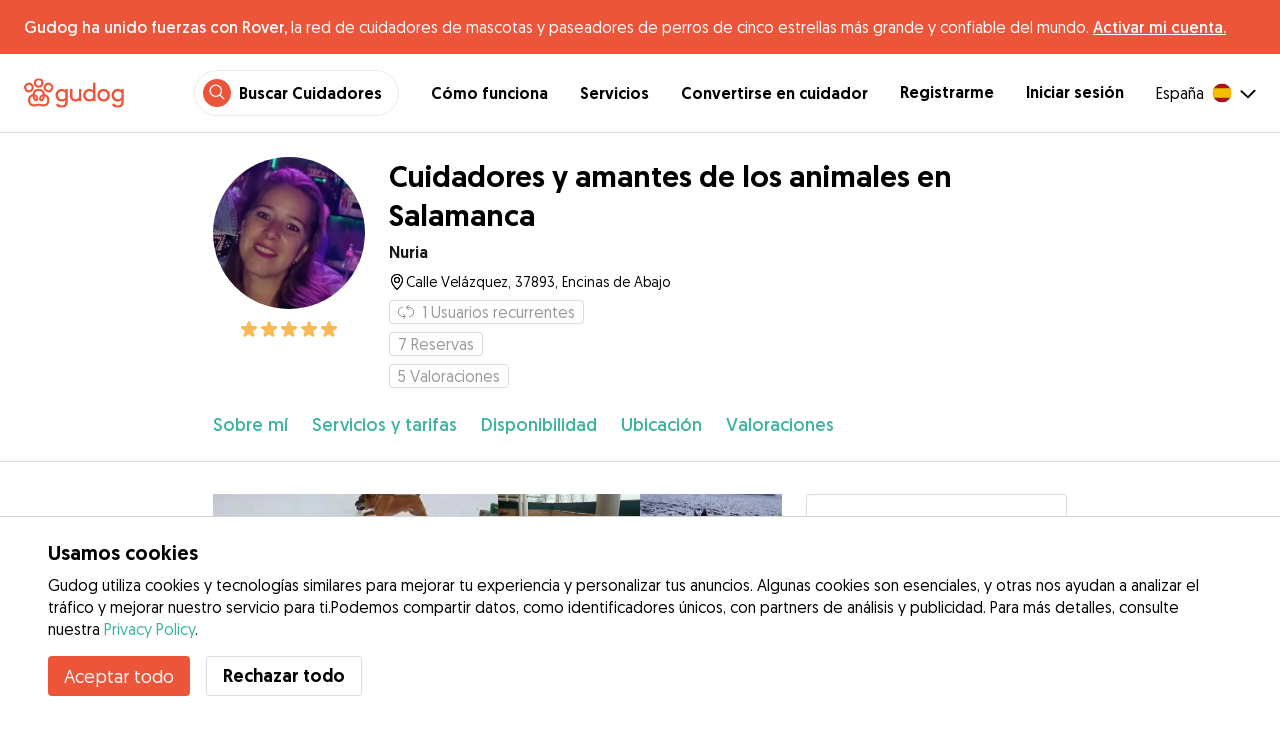

--- FILE ---
content_type: text/html; charset=utf-8
request_url: https://gudog.com/cuidadores-de-perros/785446-cuidadores-y-amantes-de-los-animales-en-salamanca
body_size: 52488
content:
<!DOCTYPE html><html lang="es"><head><title>Cuidadores y amantes de los animales en Salamanca  - Nuria  - Gudog</title><meta name="author" content="Gudog"/><meta name="description" content="Cuidadores de perros en Encinas de Abajo. Salamanca y alrededores. Estamos a 10 minutos de Salama..."/><meta content="width=device-width, initial-scale=1, maximum-scale=1, user-scalable=no" name="viewport"/><meta charSet="utf-8"/><meta name="twitter:card" content="summary_large_image"/><meta name="twitter:site" content="@Gudog_es"/><meta name="twitter:creator" content="@Gudog_es"/><meta name="twitter:title" content="Sobre Gudog"/><meta name="twitter:description" content="Gudog es una plataforma que pone en contacto a propietarios de perros con cuidadores de confianza. Ofrecemos Alojamiento, Guardería de Día, y Paseos."/><meta name="twitter:image:src" content="https://gudog.s3.amazonaws.com/user/image/635762/slider__1668503717.jpeg"/><meta property="og:type" content="website"/><meta property="og:site_name" content="Gudog"/><meta property="og:locale" content="es_ES"/><meta property="fb:app_id" content="222056517915512"/><meta property="fb:admins" content="100000094355899"/><meta property="og:title" content="Sobre Gudog"/><meta property="og:description" content="Gudog es una plataforma que pone en contacto a propietarios de perros con cuidadores de confianza. Ofrecemos Alojamiento, Guardería de Día, y Paseos."/><meta property="og:image" content="https://gudog.s3.amazonaws.com/user/image/635762/slider__1668503717.jpeg"/><meta property="og:url" content="https://gudog.com/cuidadores-de-perros/785446-cuidadores-y-amantes-de-los-animales-en-salamanca"/><meta property="al:ios:app_store_id" content="964470204"/><meta property="al:ios:app_name" content="Gudog"/><meta property="al:android:package" content="com.gudog.app"/><meta property="al:android:app_name" content="Gudog"/><meta property="al:ios:url" content="gudog://caregiverprofile/785446"/><meta property="al:android:url" content="gudog://caregiverprofile/785446"/><link rel="canonical" href="https://gudog.com/cuidadores-de-perros/785446-cuidadores-y-amantes-de-los-animales-en-salamanca"/><link rel="preload" as="image" imageSrcSet="/_next/image?url=https%3A%2F%2Fgudog.s3.amazonaws.com%2Fuser%2Favatar%2F785446%2Fprofile_785446_1686560431.jpeg&amp;w=576&amp;q=75 576w, /_next/image?url=https%3A%2F%2Fgudog.s3.amazonaws.com%2Fuser%2Favatar%2F785446%2Fprofile_785446_1686560431.jpeg&amp;w=768&amp;q=75 768w, /_next/image?url=https%3A%2F%2Fgudog.s3.amazonaws.com%2Fuser%2Favatar%2F785446%2Fprofile_785446_1686560431.jpeg&amp;w=992&amp;q=75 992w, /_next/image?url=https%3A%2F%2Fgudog.s3.amazonaws.com%2Fuser%2Favatar%2F785446%2Fprofile_785446_1686560431.jpeg&amp;w=1200&amp;q=75 1200w, /_next/image?url=https%3A%2F%2Fgudog.s3.amazonaws.com%2Fuser%2Favatar%2F785446%2Fprofile_785446_1686560431.jpeg&amp;w=2400&amp;q=75 2400w" imageSizes="100vw" fetchpriority="high"/><link rel="preload" as="image" imageSrcSet="/_next/image?url=https%3A%2F%2Fgudog.s3.amazonaws.com%2Fuser%2Fimage%2F635762%2Fslider__1668503717.jpeg&amp;w=576&amp;q=75 576w, /_next/image?url=https%3A%2F%2Fgudog.s3.amazonaws.com%2Fuser%2Fimage%2F635762%2Fslider__1668503717.jpeg&amp;w=768&amp;q=75 768w, /_next/image?url=https%3A%2F%2Fgudog.s3.amazonaws.com%2Fuser%2Fimage%2F635762%2Fslider__1668503717.jpeg&amp;w=992&amp;q=75 992w, /_next/image?url=https%3A%2F%2Fgudog.s3.amazonaws.com%2Fuser%2Fimage%2F635762%2Fslider__1668503717.jpeg&amp;w=1200&amp;q=75 1200w, /_next/image?url=https%3A%2F%2Fgudog.s3.amazonaws.com%2Fuser%2Fimage%2F635762%2Fslider__1668503717.jpeg&amp;w=2400&amp;q=75 2400w" imageSizes="100vw" fetchpriority="high"/><link rel="preload" as="image" imageSrcSet="/_next/image?url=https%3A%2F%2Fgudog.s3.amazonaws.com%2Fuser%2Fimage%2F676721%2Fslider__1678010017.jpeg&amp;w=576&amp;q=75 576w, /_next/image?url=https%3A%2F%2Fgudog.s3.amazonaws.com%2Fuser%2Fimage%2F676721%2Fslider__1678010017.jpeg&amp;w=768&amp;q=75 768w, /_next/image?url=https%3A%2F%2Fgudog.s3.amazonaws.com%2Fuser%2Fimage%2F676721%2Fslider__1678010017.jpeg&amp;w=992&amp;q=75 992w, /_next/image?url=https%3A%2F%2Fgudog.s3.amazonaws.com%2Fuser%2Fimage%2F676721%2Fslider__1678010017.jpeg&amp;w=1200&amp;q=75 1200w, /_next/image?url=https%3A%2F%2Fgudog.s3.amazonaws.com%2Fuser%2Fimage%2F676721%2Fslider__1678010017.jpeg&amp;w=2400&amp;q=75 2400w" imageSizes="100vw" fetchpriority="high"/><link rel="preload" as="image" imageSrcSet="/_next/image?url=https%3A%2F%2Fgudog.s3.amazonaws.com%2Fuser%2Fimage%2F641281%2Fslider__1669904444.jpeg&amp;w=576&amp;q=75 576w, /_next/image?url=https%3A%2F%2Fgudog.s3.amazonaws.com%2Fuser%2Fimage%2F641281%2Fslider__1669904444.jpeg&amp;w=768&amp;q=75 768w, /_next/image?url=https%3A%2F%2Fgudog.s3.amazonaws.com%2Fuser%2Fimage%2F641281%2Fslider__1669904444.jpeg&amp;w=992&amp;q=75 992w, /_next/image?url=https%3A%2F%2Fgudog.s3.amazonaws.com%2Fuser%2Fimage%2F641281%2Fslider__1669904444.jpeg&amp;w=1200&amp;q=75 1200w, /_next/image?url=https%3A%2F%2Fgudog.s3.amazonaws.com%2Fuser%2Fimage%2F641281%2Fslider__1669904444.jpeg&amp;w=2400&amp;q=75 2400w" imageSizes="100vw" fetchpriority="high"/><link rel="preload" as="image" imageSrcSet="/_next/image?url=https%3A%2F%2Fgudog.s3.amazonaws.com%2Fuser%2Fimage%2F641283%2Fslider__1669904452.jpeg&amp;w=576&amp;q=75 576w, /_next/image?url=https%3A%2F%2Fgudog.s3.amazonaws.com%2Fuser%2Fimage%2F641283%2Fslider__1669904452.jpeg&amp;w=768&amp;q=75 768w, /_next/image?url=https%3A%2F%2Fgudog.s3.amazonaws.com%2Fuser%2Fimage%2F641283%2Fslider__1669904452.jpeg&amp;w=992&amp;q=75 992w, /_next/image?url=https%3A%2F%2Fgudog.s3.amazonaws.com%2Fuser%2Fimage%2F641283%2Fslider__1669904452.jpeg&amp;w=1200&amp;q=75 1200w, /_next/image?url=https%3A%2F%2Fgudog.s3.amazonaws.com%2Fuser%2Fimage%2F641283%2Fslider__1669904452.jpeg&amp;w=2400&amp;q=75 2400w" imageSizes="100vw" fetchpriority="high"/><link rel="preload" as="image" imageSrcSet="/_next/image?url=https%3A%2F%2Fgudog.s3.amazonaws.com%2Fuser%2Fimage%2F641284%2Fslider__1669904457.jpeg&amp;w=576&amp;q=75 576w, /_next/image?url=https%3A%2F%2Fgudog.s3.amazonaws.com%2Fuser%2Fimage%2F641284%2Fslider__1669904457.jpeg&amp;w=768&amp;q=75 768w, /_next/image?url=https%3A%2F%2Fgudog.s3.amazonaws.com%2Fuser%2Fimage%2F641284%2Fslider__1669904457.jpeg&amp;w=992&amp;q=75 992w, /_next/image?url=https%3A%2F%2Fgudog.s3.amazonaws.com%2Fuser%2Fimage%2F641284%2Fslider__1669904457.jpeg&amp;w=1200&amp;q=75 1200w, /_next/image?url=https%3A%2F%2Fgudog.s3.amazonaws.com%2Fuser%2Fimage%2F641284%2Fslider__1669904457.jpeg&amp;w=2400&amp;q=75 2400w" imageSizes="100vw" fetchpriority="high"/><meta name="next-head-count" content="33"/><link rel="icon" href="/images/favicon.ico"/><style>
            * {
              box-sizing: border-box;
              font-family: Geomanist, sans-serif;
            }
            body {
              font-size: 16px;
              line-height: 1.43;
              margin: 0;

            }
          </style><link rel="stylesheet" href="/fonts/Geomanist.css"/><link rel="preload" href="/fonts/Geomanist-Book.woff2" as="font" crossorigin=""/><link rel="preload" href="/fonts/Geomanist-Medium.woff2" as="font" crossorigin=""/><link rel="preload" href="/fonts/Geomanist-Regular.woff2" as="font" crossorigin=""/><link rel="preload" href="/_next/static/css/8bf3eb0b09d0e017.css" as="style"/><link rel="stylesheet" href="/_next/static/css/8bf3eb0b09d0e017.css" data-n-g=""/><noscript data-n-css=""></noscript><script defer="" nomodule="" src="/_next/static/chunks/polyfills-78c92fac7aa8fdd8.js"></script><script src="/_next/static/chunks/webpack-20212e249b4f3ea1.js" defer=""></script><script src="/_next/static/chunks/framework-1412f0e7c1d3a7c6.js" defer=""></script><script src="/_next/static/chunks/main-2abe37e3ee6be6bd.js" defer=""></script><script src="/_next/static/chunks/pages/_app-82cc06f319952222.js" defer=""></script><script src="/_next/static/chunks/74034-8c3495467bb72495.js" defer=""></script><script src="/_next/static/chunks/39606-4e04399d54c67950.js" defer=""></script><script src="/_next/static/chunks/19887-ccadf9817107dbb4.js" defer=""></script><script src="/_next/static/chunks/59489-a883ad949e24a375.js" defer=""></script><script src="/_next/static/chunks/48294-5524c01473bea925.js" defer=""></script><script src="/_next/static/chunks/60184-dd2bf824345c456a.js" defer=""></script><script src="/_next/static/chunks/16035-177a1d8255c11d28.js" defer=""></script><script src="/_next/static/chunks/51565-76d7e670e159c1c7.js" defer=""></script><script src="/_next/static/chunks/61849-f42c4371a57447ef.js" defer=""></script><script src="/_next/static/chunks/9629-1eb07bad1ae2e119.js" defer=""></script><script src="/_next/static/chunks/85784-93a57b7824f454ba.js" defer=""></script><script src="/_next/static/chunks/87799-f92819ebe9cbad50.js" defer=""></script><script src="/_next/static/chunks/16141-d6489bf8b639c8bd.js" defer=""></script><script src="/_next/static/chunks/66373-3e89f08c2e4ecc9d.js" defer=""></script><script src="/_next/static/chunks/10523-97a95bc8ad464c0a.js" defer=""></script><script src="/_next/static/chunks/32830-5efefe22a79ff05b.js" defer=""></script><script src="/_next/static/chunks/38609-6f575f6040af3f71.js" defer=""></script><script src="/_next/static/chunks/95372-41e48b8947a116ae.js" defer=""></script><script src="/_next/static/chunks/41467-84a714f515e2e7d3.js" defer=""></script><script src="/_next/static/chunks/68527-a633711c44fe877f.js" defer=""></script><script src="/_next/static/chunks/6455-53c77c1f1a7e9c6b.js" defer=""></script><script src="/_next/static/chunks/pages/sitterprofile-158b79b825be26a1.js" defer=""></script><script src="/_next/static/ewILhn9CSLCBq4_23-I5N/_buildManifest.js" defer=""></script><script src="/_next/static/ewILhn9CSLCBq4_23-I5N/_ssgManifest.js" defer=""></script><style data-styled="" data-styled-version="5.3.0">.cTufNn{box-sizing:border-box;margin:0;min-width:0;-webkit-flex-wrap:wrap;-ms-flex-wrap:wrap;flex-wrap:wrap;}/*!sc*/
.bpjXNr{box-sizing:border-box;margin:0;min-width:0;}/*!sc*/
.bpjXNr svg{z-index:6;position:fixed;top:0;left:0;right:0;pointer-events:none;height:3px;}/*!sc*/
.bpjXNr svg path{stroke:#ED553B;}/*!sc*/
.hFlGVD{box-sizing:border-box;margin:0;min-width:0;z-index:auto;position:relative;top:auto;background:white;width:100%;}/*!sc*/
@media screen and (min-width:576px){.hFlGVD{z-index:5;position:-webkit-sticky;position:sticky;top:0;}}/*!sc*/
.hFlGVD.transparent{z-index:5;background:transparent;top:0;position:absolute;}/*!sc*/
.hFlGVD.transparent button svg{color:#ffffff;}/*!sc*/
.hFlGVD.transparent ul:not(.mobile) li{color:#ffffff;}/*!sc*/
@media screen and (min-width:576px){.hFlGVD.transparent{position:absolute;}}/*!sc*/
.hFlGVD.transparent header{border-bottom:0;}/*!sc*/
.gksRbr{box-sizing:border-box;margin:0;min-width:0;padding-top:16px;padding-bottom:16px;padding-left:16px;padding-right:16px;background-color:#ED553B;-webkit-align-items:center;-webkit-box-align:center;-ms-flex-align:center;align-items:center;}/*!sc*/
@media screen and (min-width:576px){.gksRbr{padding-left:24px;padding-right:24px;}}/*!sc*/
.fjGIUX{box-sizing:border-box;margin:0;min-width:0;color:white;}/*!sc*/
.XXkEM{box-sizing:border-box;margin:0;min-width:0;font-weight:300;}/*!sc*/
.dxKoKZ{box-sizing:border-box;margin:0;min-width:0;-webkit-flex-wrap:nowrap;-ms-flex-wrap:nowrap;flex-wrap:nowrap;-webkit-align-items:center;-webkit-box-align:center;-ms-flex-align:center;align-items:center;-webkit-box-pack:justify;-webkit-justify-content:space-between;-ms-flex-pack:justify;justify-content:space-between;border-bottom:1px solid #DDDDDD;padding-left:8px;padding-right:8px;padding-top:16px;padding-bottom:16px;}/*!sc*/
@media screen and (min-width:576px){.dxKoKZ{padding-left:24px;padding-right:24px;}}/*!sc*/
.cxPHIk{box-sizing:border-box;margin:0;min-width:0;cursor:pointer;}/*!sc*/
.cOtmZZ{box-sizing:border-box;margin:0;min-width:0;width:80px;height:24px;}/*!sc*/
@media screen and (min-width:576px){.cOtmZZ{width:100px;height:32px;}}/*!sc*/
.fzUdiI{box-sizing:border-box;margin:0;min-width:0;}/*!sc*/
.iOBUAK{box-sizing:border-box;margin:0;min-width:0;-webkit-align-items:center;-webkit-box-align:center;-ms-flex-align:center;align-items:center;margin-left:auto;list-style:none;text-align:right;display:none !important;}/*!sc*/
@media screen and (min-width:576px){.iOBUAK{display:none !important;}}/*!sc*/
@media screen and (min-width:768px){.iOBUAK{display:-webkit-box !important;display:-webkit-flex !important;display:-ms-flexbox !important;display:flex !important;}}/*!sc*/
.iOBUAK.mobile{position:fixed;top:0;bottom:0;left:0;width:100%;margin:0;padding-top:8px;padding-bottom:8px;padding-left:16px;padding-right:16px;background-color:#ffffff;z-index:9999;display:none;}/*!sc*/
.iOBUAK.mobile li{display:block;padding-top:8px;padding-bottom:8px;}/*!sc*/
.dkhvvp{box-sizing:border-box;margin:0;min-width:0;-webkit-box-pack:end;-webkit-justify-content:flex-end;-ms-flex-pack:end;justify-content:flex-end;margin-bottom:4px;}/*!sc*/
@media screen and (min-width:576px){.dkhvvp{margin-bottom:0;}}/*!sc*/
.koHdog{box-sizing:border-box;margin:0;min-width:0;width:-webkit-fit-content;width:-moz-fit-content;width:fit-content;-webkit-align-items:center;-webkit-box-align:center;-ms-flex-align:center;align-items:center;-webkit-box-pack:end;-webkit-justify-content:flex-end;-ms-flex-pack:end;justify-content:flex-end;background-color:white;padding-top:8px;padding-bottom:8px;padding-left:8px;padding-right:8px;border-radius:100px;border:1px solid;border-color:#EBEBEB;}/*!sc*/
.hYsdna{box-sizing:border-box;margin:0;min-width:0;background-color:#ED553B;-webkit-box-pack:center;-webkit-justify-content:center;-ms-flex-pack:center;justify-content:center;-webkit-align-items:center;-webkit-box-align:center;-ms-flex-align:center;align-items:center;width:28px;height:28px;border-radius:16px;padding-bottom:2px;}/*!sc*/
.cHRebJ{box-sizing:border-box;margin:0;min-width:0;color:#010101;margin-left:8px;margin-right:8px;}/*!sc*/
.iXerLK{box-sizing:border-box;margin:0;min-width:0;font-size:16px;font-weight:700;display:inline-block;color:inherit;-webkit-text-decoration:none;text-decoration:none;}/*!sc*/
.iXerLK:hover,.iXerLK:focus,.iXerLK .active{color:#ED553B;}/*!sc*/
.fxTbeq{box-sizing:border-box;margin:0;min-width:0;display:block;padding-left:32px;}/*!sc*/
@media screen and (min-width:576px){.fxTbeq{display:none;}}/*!sc*/
@media screen and (min-width:768px){.fxTbeq{display:none;}}/*!sc*/
@media screen and (min-width:992px){.fxTbeq{display:none;}}/*!sc*/
@media screen and (min-width:1200px){.fxTbeq{display:block;}}/*!sc*/
.YWuDd{box-sizing:border-box;margin:0;min-width:0;display:inline;font-weight:700;padding-left:32px;}/*!sc*/
.iXthVs{box-sizing:border-box;margin:0;min-width:0;cursor:pointer;-webkit-align-items:center;-webkit-box-align:center;-ms-flex-align:center;align-items:center;}/*!sc*/
.gZrLcJ{box-sizing:border-box;margin:0;min-width:0;font-weight:400;margin-right:8px;}/*!sc*/
.igcShH{box-sizing:border-box;margin:0;min-width:0;margin-left:8px;padding-top:8px;}/*!sc*/
.eaBKgw{box-sizing:border-box;margin:0;min-width:0;display:block;}/*!sc*/
@media screen and (min-width:576px){.eaBKgw{display:block;}}/*!sc*/
@media screen and (min-width:768px){.eaBKgw{display:none;}}/*!sc*/
.jTItfe{box-sizing:border-box;margin:0;min-width:0;margin-left:auto;-webkit-align-items:center;-webkit-box-align:center;-ms-flex-align:center;align-items:center;}/*!sc*/
.jBjYIU{box-sizing:border-box;margin:0;min-width:0;color:#ffffff;padding-left:16px;padding-right:16px;}/*!sc*/
.dyQdBH{box-sizing:border-box;margin:0;min-width:0;margin-top:3px;font-size:12px;text-align:right;cursor:pointer;padding:0;background:none;border:none;margin-right:8px;}/*!sc*/
.eZkqhv{box-sizing:border-box;margin:0;min-width:0;width:100%;}/*!sc*/
.iPughU{box-sizing:border-box;margin:0;min-width:0;margin-left:auto;margin-right:auto;width:100%;}/*!sc*/
.kKcdII{box-sizing:border-box;margin:0;min-width:0;padding-left:16px;padding-right:16px;z-index:2;-webkit-box-pack:start;-webkit-justify-content:flex-start;-ms-flex-pack:start;justify-content:flex-start;-webkit-flex-wrap:wrap;-ms-flex-wrap:wrap;flex-wrap:wrap;margin-left:auto;margin-right:auto;font-size:18px;background-color:#ffffff;}/*!sc*/
@media screen and (min-width:576px){.kKcdII{padding-left:16px;padding-right:16px;}}/*!sc*/
@media screen and (min-width:768px){.kKcdII{padding-left:32px;padding-right:32px;}}/*!sc*/
@media screen and (min-width:992px){.kKcdII{padding-left:16.66666vw;padding-right:16.66666vw;}}/*!sc*/
@media screen and (min-width:576px){.kKcdII{-webkit-flex-wrap:wrap;-ms-flex-wrap:wrap;flex-wrap:wrap;}}/*!sc*/
@media screen and (min-width:768px){.kKcdII{-webkit-flex-wrap:nowrap;-ms-flex-wrap:nowrap;flex-wrap:nowrap;}}/*!sc*/
.kLYTMD{box-sizing:border-box;margin:0;min-width:0;padding-top:0;padding-bottom:0;}/*!sc*/
@media screen and (min-width:576px){.kLYTMD{padding-top:0;}}/*!sc*/
@media screen and (min-width:768px){.kLYTMD{padding-top:24px;}}/*!sc*/
.icZBDS{box-sizing:border-box;margin:0;min-width:0;-webkit-flex-direction:column;-ms-flex-direction:column;flex-direction:column;-webkit-box-pack:center;-webkit-justify-content:center;-ms-flex-pack:center;justify-content:center;-webkit-align-self:flex-start;-ms-flex-item-align:start;align-self:flex-start;width:80px;}/*!sc*/
@media screen and (min-width:576px){.icZBDS{width:152px;}}/*!sc*/
.dnRwNE{box-sizing:border-box;margin:0;min-width:0;position:relative;width:80px;height:80px;}/*!sc*/
.dnRwNE .image{border-radius:50%;}/*!sc*/
@media screen and (min-width:576px){.dnRwNE{width:152px;height:152px;}}/*!sc*/
.ihSjMW{box-sizing:border-box;margin:0;min-width:0;padding-top:4px;}/*!sc*/
.borxwZ{box-sizing:border-box;margin:0;min-width:0;text-align:center;-webkit-box-pack:center;-webkit-justify-content:center;-ms-flex-pack:center;justify-content:center;padding-top:8px;padding-bottom:8px;}/*!sc*/
.borxwZ svg{font-size:16px;margin-right:2px !important;margin-left:2px !important;}/*!sc*/
.borxwZ svg:first-of-type{margin-right:2px !important;margin-left:0px !important;}/*!sc*/
.borxwZ svg:last-of-type{margin-right:0px !important;margin-left:2px !important;}/*!sc*/
.kfyeYB{box-sizing:border-box;margin:0;min-width:0;padding-top:0;padding-bottom:0;padding-left:16px;-webkit-flex:1;-ms-flex:1;flex:1;}/*!sc*/
@media screen and (min-width:576px){.kfyeYB{padding-top:0;padding-left:24px;}}/*!sc*/
@media screen and (min-width:768px){.kfyeYB{padding-top:24px;}}/*!sc*/
.bKPnrf{box-sizing:border-box;margin:0;min-width:0;font-weight:700;font-size:30px;line-height:1.3125;display:none;font-weight:700;margin-bottom:8px;}/*!sc*/
@media screen and (min-width:576px){.bKPnrf{display:block;}}/*!sc*/
.jEWRcB{box-sizing:border-box;margin:0;min-width:0;-webkit-align-items:center;-webkit-box-align:center;-ms-flex-align:center;align-items:center;margin-bottom:8px;}/*!sc*/
.enqOka{box-sizing:border-box;margin:0;min-width:0;font-size:20px;font-family:inherit;font-weight:700;line-height:1.25;color:#181818;font-size:16px;font-weight:700;}/*!sc*/
.jvWtA{box-sizing:border-box;margin:0;min-width:0;overflow:hidden;margin-top:8px;line-height:1.5;-webkit-align-items:center;-webkit-box-align:center;-ms-flex-align:center;align-items:center;font-size:16px;}/*!sc*/
.jvWtA > svg{-webkit-flex-shrink:0;-ms-flex-negative:0;flex-shrink:0;}/*!sc*/
.gueshm{box-sizing:border-box;margin:0;min-width:0;text-overflow:ellipsis;white-space:nowrap;overflow:hidden;margin-left:.25px;font-size:14px;}/*!sc*/
.EcxZp{box-sizing:border-box;margin:0;min-width:0;margin-top:8px;}/*!sc*/
.iniCzG{box-sizing:border-box;margin:0;min-width:0;display:inline-block;text-overflow:ellipsis;white-space:nowrap;overflow:hidden;color:#9A9A9A;font-size:14px;border:1px solid #DDDDDD;border-radius:4px;height:24px;padding-left:8px;padding-right:8px;font-size:16px;}/*!sc*/
.iniCzG svg{margin-top:auto !important;margin-bottom:auto !important;margin-right:8px !important;}/*!sc*/
.lhlHrW{box-sizing:border-box;margin:0;min-width:0;-webkit-align-items:center;-webkit-box-align:center;-ms-flex-align:center;align-items:center;-webkit-box-pack:center;-webkit-justify-content:center;-ms-flex-pack:center;justify-content:center;height:100%;}/*!sc*/
.ehdmCq{box-sizing:border-box;margin:0;min-width:0;white-space:nowrap;overflow:hidden;text-overflow:ellipsis;-webkit-flex:1;-ms-flex:1;flex:1;}/*!sc*/
.licdWg{box-sizing:border-box;margin:0;min-width:0;display:inline-block;text-overflow:ellipsis;white-space:nowrap;overflow:hidden;color:#9A9A9A;font-size:14px;border:1px solid #DDDDDD;border-radius:4px;height:24px;padding-left:8px;padding-right:8px;margin-right:8px;font-size:16px;}/*!sc*/
.licdWg svg{margin-top:auto !important;margin-bottom:auto !important;margin-right:8px !important;}/*!sc*/
.fBohQZ{box-sizing:border-box;margin:0;min-width:0;padding-left:16px;padding-right:16px;background-color:#ffffff;position:-webkit-sticky;position:sticky;top:0;z-index:2;border-bottom:1px solid #DDDDDD;}/*!sc*/
@media screen and (min-width:576px){.fBohQZ{padding-left:16px;padding-right:16px;}}/*!sc*/
@media screen and (min-width:768px){.fBohQZ{padding-left:32px;padding-right:32px;}}/*!sc*/
@media screen and (min-width:992px){.fBohQZ{padding-left:16.66666vw;padding-right:16.66666vw;}}/*!sc*/
@media screen and (min-width:576px){.fBohQZ{top:65px;}}/*!sc*/
.eMvzhI{box-sizing:border-box;margin:0;min-width:0;margin-left:auto;margin-right:auto;overflow-x:scroll;width:100%;}/*!sc*/
@media screen and (min-width:576px){.eMvzhI{overflow-x:hidden;}}/*!sc*/
.ebhJSQ{box-sizing:border-box;margin:0;min-width:0;position:relative;-webkit-box-pack:start;-webkit-justify-content:flex-start;-ms-flex-pack:start;justify-content:flex-start;-webkit-align-items:baseline;-webkit-box-align:baseline;-ms-flex-align:baseline;align-items:baseline;}/*!sc*/
.ebhJSQ:after{display:block;content:"";position:absolute;top:0;bottom:0;right:0;pointer-events:none;background-image:linear-gradient(to right,rgba(255,255,255,0),rgba(255,255,255,0.9) 90%);width:48px;}/*!sc*/
@media screen and (min-width:576px){.ebhJSQ:after{display:none;}}/*!sc*/
.cqTHxz{box-sizing:border-box;margin:0;min-width:0;-webkit-flex:1;-ms-flex:1;flex:1;}/*!sc*/
.fZVxkk{box-sizing:border-box;margin:0;min-width:0;overflow-x:auto;-webkit-flex-wrap:no-wrap;-ms-flex-wrap:no-wrap;flex-wrap:no-wrap;padding-top:24px;padding-bottom:24px;}/*!sc*/
.fZVxkk >*{-webkit-flex:0 0 auto;-ms-flex:0 0 auto;flex:0 0 auto;color:#3CB4A0;font-weight:300;font-size:18px;cursor:pointer;}/*!sc*/
.fHtjJj{box-sizing:border-box;margin:0;min-width:0;margin-right:24px;}/*!sc*/
.fHtjJj:last-of-type{padding-right:16px;}/*!sc*/
@media screen and (min-width:576px){.fHtjJj:last-of-type{padding-right:0;}}/*!sc*/
.jlgjlc{box-sizing:border-box;margin:0;min-width:0;text-align:right;}/*!sc*/
.jlgjlc > *{margin-left:16px;cursor:pointer;}/*!sc*/
@media screen and (min-width:576px){.jlgjlc > *{margin-left:24px;}}/*!sc*/
.hTXyZS{box-sizing:border-box;margin:0;min-width:0;padding-left:16px;padding-right:16px;width:100%;margin-top:0;margin-left:auto;margin-right:auto;}/*!sc*/
@media screen and (min-width:576px){.hTXyZS{padding-left:16px;padding-right:16px;}}/*!sc*/
@media screen and (min-width:768px){.hTXyZS{padding-left:32px;padding-right:32px;}}/*!sc*/
@media screen and (min-width:992px){.hTXyZS{padding-left:16.66666vw;padding-right:16.66666vw;}}/*!sc*/
@media screen and (min-width:576px){.hTXyZS{margin-top:32px;}}/*!sc*/
.heLqKE{box-sizing:border-box;margin:0;min-width:0;width:100%;}/*!sc*/
@media screen and (min-width:576px){.heLqKE{width:66.66666666666666%;}}/*!sc*/
.gPhTkT{box-sizing:border-box;margin:0;min-width:0;margin-left:-16px;margin-right:-16px;position:relative;overflow:hidden;height:calc(61.33vw + 21.333333333333336vw);}/*!sc*/
@media screen and (min-width:576px){.gPhTkT{margin-left:-16px;margin-right:-16px;height:auto;}}/*!sc*/
@media screen and (min-width:768px){.gPhTkT{margin-left:0;margin-right:0;}}/*!sc*/
.iuYLNT{box-sizing:border-box;margin:0;min-width:0;float:left;position:relative;padding-top:21.333333333333336%;cursor:pointer;width:33.333333333333336%;}/*!sc*/
@media screen and (min-width:576px){.iuYLNT{padding-top:14.925373134328359%;width:25%;}}/*!sc*/
.iuYLNT:first-of-type{padding-top:61.33vw;width:100%;}/*!sc*/
@media screen and (min-width:576px){.iuYLNT:first-of-type{padding-top:29.850746268656717%;width:50%;}}/*!sc*/
.jeyqQa{box-sizing:border-box;margin:0;min-width:0;position:absolute;bottom:0;right:0;padding-top:21.333333333333336%;background-color:rgba(0,0,0,0.8);cursor:pointer;width:0;}/*!sc*/
@media screen and (min-width:576px){.jeyqQa{padding-top:14.925373134328359%;width:25%;}}/*!sc*/
.gRuIIY{box-sizing:border-box;margin:0;min-width:0;position:absolute;bottom:8px;left:0;right:0;}/*!sc*/
@media screen and (min-width:576px){.gRuIIY{bottom:16px;}}/*!sc*/
.iVofEh{box-sizing:border-box;margin:0;min-width:0;font-size:16px;color:#ffffff;text-align:center;}/*!sc*/
.gmhVMs{box-sizing:border-box;margin:0;min-width:0;color:#3CB4A0;font-size:18px;font-weight:300;text-align:center;}/*!sc*/
.gGVRjt{box-sizing:border-box;margin:0;min-width:0;position:absolute;bottom:0;right:0;padding-top:21.333333333333336%;background-color:rgba(0,0,0,0.8);cursor:pointer;width:33.333333333333336%;}/*!sc*/
@media screen and (min-width:576px){.gGVRjt{padding-top:14.925373134328359%;width:0;}}/*!sc*/
.kNZurz{box-sizing:border-box;margin:0;min-width:0;padding-top:32px;}/*!sc*/
.jEZPqA{box-sizing:border-box;margin:0;min-width:0;padding-top:24px;}/*!sc*/
.BySJC{box-sizing:border-box;margin:0;min-width:0;list-style:none;display:block;font-size:14px;color:#DDDDDD;padding-left:0;overflow:hidden;white-space:nowrap;text-overflow:ellipsis;}/*!sc*/
.iKJjZM{box-sizing:border-box;margin:0;min-width:0;display:inline-block;color:#181818;}/*!sc*/
.fHKbwE{box-sizing:border-box;margin:0;min-width:0;color:lightgray;padding-left:8px;padding-right:8px;}/*!sc*/
.cBBnpd{box-sizing:border-box;margin:0;min-width:0;color:#DDDDDD;display:inline;}/*!sc*/
.hEAqWl{box-sizing:border-box;margin:0;min-width:0;padding-top:16px;}/*!sc*/
.lkFaWa{box-sizing:border-box;margin:0;min-width:0;font-size:20px;font-family:inherit;font-weight:700;line-height:1.25;font-weight:700;font-size:30px;line-height:1.3125;line-height:1.25;font-size:24px;font-weight:300;}/*!sc*/
.dhcLjl{box-sizing:border-box;margin:0;min-width:0;white-space:pre-line;margin-top:16px;}/*!sc*/
.eLXzOP{box-sizing:border-box;margin:0;min-width:0;font-size:20px;font-family:inherit;font-weight:700;line-height:1.25;font-weight:300;font-size:24px;line-height:1.3333333333333333;margin-top:32px;font-size:16px;font-weight:700;margin-bottom:8px;}/*!sc*/
.huUVnH{box-sizing:border-box;margin:0;min-width:0;color:#9A9A9A;}/*!sc*/
.ftuKvf{box-sizing:border-box;margin:0;min-width:0;font-size:20px;font-family:inherit;font-weight:700;line-height:1.25;font-weight:300;font-size:24px;line-height:1.3333333333333333;font-size:16px;font-weight:700;margin-bottom:8px;}/*!sc*/
.eRnCYo{box-sizing:border-box;margin:0;min-width:0;font-size:20px;font-family:inherit;font-weight:700;line-height:1.25;font-weight:300;font-size:24px;line-height:1.3333333333333333;font-size:16px;font-weight:700;margin-bottom:16px;}/*!sc*/
.rzlXE{box-sizing:border-box;margin:0;min-width:0;margin-top:32px;}/*!sc*/
.jtqHPf{box-sizing:border-box;margin:0;min-width:0;font-size:20px;font-family:inherit;font-weight:700;line-height:1.25;font-weight:700;font-size:30px;line-height:1.3125;font-size:24px;}/*!sc*/
.jMMcIA{box-sizing:border-box;margin:0;min-width:0;font-size:14px;color:#9A9A9A;}/*!sc*/
.cwJEwT{box-sizing:border-box;margin:0;min-width:0;padding-bottom:24px;border-bottom:1px solid #DDDDDD;margin-left:-16px;margin-right:-16px;padding-left:16px;padding-right:16px;}/*!sc*/
@media screen and (min-width:576px){.cwJEwT{margin-left:0;margin-right:0;padding-left:0;padding-right:0;}}/*!sc*/
.clvZfY{box-sizing:border-box;margin:0;min-width:0;-webkit-align-items:center;-webkit-box-align:center;-ms-flex-align:center;align-items:center;padding-top:24px;}/*!sc*/
.dlWwZu{box-sizing:border-box;margin:0;min-width:0;width:25%;font-size:48px;}/*!sc*/
@media screen and (min-width:576px){.dlWwZu{width:12.5%;}}/*!sc*/
.elXDNv{box-sizing:border-box;margin:0;min-width:0;width:75%;}/*!sc*/
@media screen and (min-width:576px){.elXDNv{width:75%;}}/*!sc*/
.gRiCwS{box-sizing:border-box;margin:0;min-width:0;font-size:20px;font-family:inherit;font-weight:700;line-height:1.25;font-weight:300;font-size:24px;line-height:1.3333333333333333;font-weight:700;font-size:16px;}/*!sc*/
.iXPjge{box-sizing:border-box;margin:0;min-width:0;width:12.5%;font-size:24px;font-weight:300;text-align:right;}/*!sc*/
.kUspvD{box-sizing:border-box;margin:0;min-width:0;width:16.666666666666664%;text-align:right;}/*!sc*/
.iWiEwA{box-sizing:border-box;margin:0;min-width:0;width:83.33333333333334%;}/*!sc*/
.lkCpew{box-sizing:border-box;margin:0;min-width:0;padding-top:16px;-webkit-align-items:flex-start;-webkit-box-align:flex-start;-ms-flex-align:flex-start;align-items:flex-start;}/*!sc*/
.jFKwQo{box-sizing:border-box;margin:0;min-width:0;-webkit-box-pack:justify;-webkit-justify-content:space-between;-ms-flex-pack:justify;justify-content:space-between;-webkit-align-items:center;-webkit-box-align:center;-ms-flex-align:center;align-items:center;}/*!sc*/
.jBoGhR{box-sizing:border-box;margin:0;min-width:0;-webkit-flex-wrap:wrap;-ms-flex-wrap:wrap;flex-wrap:wrap;-webkit-box-pack:end;-webkit-justify-content:flex-end;-ms-flex-pack:end;justify-content:flex-end;}/*!sc*/
.hUGeid{box-sizing:border-box;margin:0;min-width:0;-webkit-align-items:baseline;-webkit-box-align:baseline;-ms-flex-align:baseline;align-items:baseline;width:100%;-webkit-box-pack:end;-webkit-justify-content:flex-end;-ms-flex-pack:end;justify-content:flex-end;}/*!sc*/
.fdLbKe{box-sizing:border-box;margin:0;min-width:0;padding-left:8px;}/*!sc*/
.iSCQrY{box-sizing:border-box;margin:0;min-width:0;font-size:20px;font-family:inherit;font-weight:700;line-height:1.25;font-weight:700;font-size:30px;line-height:1.3125;margin-top:40px;margin-bottom:16px;font-size:24px;font-weight:700;}/*!sc*/
.jbCuZb{box-sizing:border-box;margin:0;min-width:0;position:relative;cursor:pointer;width:100%;}/*!sc*/
.fLXLBH{box-sizing:border-box;margin:0;min-width:0;display:block;margin-bottom:8px;}/*!sc*/
.jIvSMM{box-sizing:border-box;margin:0;min-width:0;position:relative;}/*!sc*/
.cxLEZU{box-sizing:border-box;margin:0;min-width:0;color:auto;background-color:#ffffff;border:1px solid #DDDDDD;margin:0;padding-top:0;padding-bottom:0;padding-left:48px;padding-right:40px;height:48px;line-height:100%;font-size:16px;border-radius:4px;width:100%;-webkit-transition:box-shadow 0.2s ease 0s;transition:box-shadow 0.2s ease 0s;z-index:1;position:relative;pointer-events:none;border-color:#DDDDDD;}/*!sc*/
.cxLEZU:focus{border-color:#3CB4A0;outline:none;box-shadow:0 0 25px 0 rgba(38,55,70,0.1);}/*!sc*/
.cxLEZU:focus ~i{opacity:1;}/*!sc*/
.cxLEZU:disabled{background-color:#EBEBEB;}/*!sc*/
.cxLEZU::-webkit-inner-spin-button,.cxLEZU::-webkit-outer-spin-button{-webkit-appearance:none;margin:0;}/*!sc*/
.cxLEZU +i{font-size:32px;top:8px;left:8px;opacity:1;z-index:1;}/*!sc*/
.BvfOV{box-sizing:border-box;margin:0;min-width:0;position:absolute;left:16px;top:16px;pointer-events:none;z-index:2;-webkit-transition:opacity 0.2s ease 0s;transition:opacity 0.2s ease 0s;opacity:0.5;}/*!sc*/
.hDJrrP{box-sizing:border-box;margin:0;min-width:0;position:absolute;right:16px;top:16px;pointer-events:none;z-index:1;}/*!sc*/
.djrICX{box-sizing:border-box;margin:0;min-width:0;width:100%;}/*!sc*/
.gcxHrl{box-sizing:border-box;margin:0;min-width:0;font-size:20px;font-family:inherit;font-weight:700;line-height:1.25;font-weight:300;font-size:24px;line-height:1.3333333333333333;text-align:center;line-height:48px;font-size:24px;font-weight:300;}/*!sc*/
.pQBeg{box-sizing:border-box;margin:0;min-width:0;-webkit-flex-basis:100%;-ms-flex-preferred-size:100%;flex-basis:100%;width:100%;padding-top:100%;}/*!sc*/
.hbSoxu{box-sizing:border-box;margin:0;min-width:0;position:absolute;top:50%;left:50%;-webkit-transform:translate3d(-50%,-50%,0);-ms-transform:translate3d(-50%,-50%,0);transform:translate3d(-50%,-50%,0);}/*!sc*/
.fxrCKx{box-sizing:border-box;margin:0;min-width:0;-webkit-flex-wrap:wrap;-ms-flex-wrap:wrap;flex-wrap:wrap;-webkit-align-content:flex-start;-ms-flex-line-pack:start;align-content:flex-start;-webkit-align-items:baseline;-webkit-box-align:baseline;-ms-flex-align:baseline;align-items:baseline;}/*!sc*/
.beAWus{box-sizing:border-box;margin:0;min-width:0;position:relative;padding-left:32px;margin-right:16px;margin-bottom:8px;}/*!sc*/
.beAWus:before{position:absolute;top:-1px;left:0;width:24px;height:24px;background-color:#ceefe9;content:" ";border-radius:99999px;}/*!sc*/
.KiACF{box-sizing:border-box;margin:0;min-width:0;position:relative;padding-left:32px;margin-right:16px;margin-bottom:8px;}/*!sc*/
.KiACF:before{position:absolute;top:-1px;left:0;width:24px;height:24px;background-color:#f59d9c;content:" ";border-radius:99999px;}/*!sc*/
.iTHrMM{box-sizing:border-box;margin:0;min-width:0;position:relative;padding-left:32px;margin-bottom:8px;}/*!sc*/
.iTHrMM::after{position:absolute;top:0;left:12px;width:1px;height:24px;-webkit-transform:rotateZ(45deg);-ms-transform:rotateZ(45deg);transform:rotateZ(45deg);background-color:red;content:" ";}/*!sc*/
.iTHrMM::before{position:absolute;top:-1px;left:0;width:23px;height:23px;background-color:#ffffff;content:" ";border-radius:99999px;border:1px solid;border-color:#010101;}/*!sc*/
.dXtwlt{box-sizing:border-box;margin:0;min-width:0;font-size:16px;font-weight:700;}/*!sc*/
.cuJpqs{box-sizing:border-box;margin:0;min-width:0;font-size:20px;font-family:inherit;font-weight:700;line-height:1.25;font-weight:700;font-size:30px;line-height:1.3125;margin-top:32px;margin-bottom:24px;font-size:24px;font-weight:700;}/*!sc*/
.bLDvaH{box-sizing:border-box;margin:0;min-width:0;margin-left:-16px;margin-right:-16px;}/*!sc*/
@media screen and (min-width:576px){.bLDvaH{margin-left:0;margin-right:0;}}/*!sc*/
.cYOUgJ{box-sizing:border-box;margin:0;min-width:0;width:100%;padding-top:70%;position:relative;}/*!sc*/
.cYOUgJ > *{position:absolute;top:0;right:0;bottom:0;left:0;}/*!sc*/
.jdMLZs{box-sizing:border-box;margin:0;min-width:0;border-bottom:1px solid #DDDDDD;padding-top:24px;padding-bottom:24px;}/*!sc*/
.eLpWdg{box-sizing:border-box;margin:0;min-width:0;-webkit-align-content:baseline;-ms-flex-line-pack:baseline;align-content:baseline;padding-left:16px;padding-right:16px;}/*!sc*/
@media screen and (min-width:576px){.eLpWdg{padding-left:0;padding-right:0;}}/*!sc*/
.dQjnpz{box-sizing:border-box;margin:0;min-width:0;width:50%;}/*!sc*/
.daizwD{box-sizing:border-box;margin:0;min-width:0;font-size:20px;font-family:inherit;font-weight:700;line-height:1.25;font-weight:700;font-size:30px;line-height:1.3125;font-weight:300;font-size:24px;}/*!sc*/
.diJueZ{box-sizing:border-box;margin:0;min-width:0;-webkit-flex-direction:row-reverse;-ms-flex-direction:row-reverse;flex-direction:row-reverse;width:50%;text-align:right;font-size:32px;}/*!sc*/
.cWvxxq{box-sizing:border-box;margin:0;min-width:0;padding-top:8px;padding-bottom:8px;}/*!sc*/
.cWvxxq svg{font-size:16px;margin-right:2px !important;margin-left:2px !important;}/*!sc*/
.cWvxxq svg:first-of-type{margin-right:2px !important;margin-left:0px !important;}/*!sc*/
.cWvxxq svg:last-of-type{margin-right:0px !important;margin-left:2px !important;}/*!sc*/
.iYUTWA{box-sizing:border-box;margin:0;min-width:0;position:relative;margin-bottom:32px;}/*!sc*/
.ksarXt{box-sizing:border-box;margin:0;min-width:0;width:100%;padding-left:16px;padding-right:16px;}/*!sc*/
@media screen and (min-width:576px){.ksarXt{padding-left:16px;padding-right:16px;}}/*!sc*/
@media screen and (min-width:768px){.ksarXt{padding-left:0;padding-right:0;}}/*!sc*/
.dZvRgg{box-sizing:border-box;margin:0;min-width:0;width:25%;}/*!sc*/
@media screen and (min-width:576px){.dZvRgg{width:12.5%;}}/*!sc*/
.guzKdp{box-sizing:border-box;margin:0;min-width:0;width:56px;height:56px;}/*!sc*/
.hXZEFf{box-sizing:border-box;margin:0;min-width:0;width:75%;padding-left:8px;}/*!sc*/
@media screen and (min-width:576px){.hXZEFf{width:87.5%;}}/*!sc*/
.forPFj{box-sizing:border-box;margin:0;min-width:0;font-weight:300;font-size:18px;}/*!sc*/
.hdSkti{box-sizing:border-box;margin:0;min-width:0;margin-top:16px;}/*!sc*/
.jqYTCx{box-sizing:border-box;margin:0;min-width:0;list-style:none;-webkit-box-pack:center;-webkit-justify-content:center;-ms-flex-pack:center;justify-content:center;-webkit-flex-wrap:nowrap;-ms-flex-wrap:nowrap;flex-wrap:nowrap;margin-left:8px;margin-right:8px;margin-top:24px;padding:0;}/*!sc*/
.bqRPON{box-sizing:border-box;margin:0;min-width:0;border-width:1px 0px 1px 1px;width:48px;height:48px;box-sizing:border-box;border-color:#DDDDDD;border-style:solid;text-align:center;border-radius:50% 0 0 50%;font-size:16px;}/*!sc*/
.bqRPON.active{background-color:#3CB4A0;border-color:#3CB4A0;}/*!sc*/
.bqRPON.active a{color:#ffffff;}/*!sc*/
.bqRPON a{color:#010101;-webkit-text-decoration:none;text-decoration:none;cursor:pointer;height:100%;width:100%;display:block;line-height:48px;font-size:16px;}/*!sc*/
@media screen and (min-width:576px){.bqRPON{font-size:24px;}}/*!sc*/
.jqpmZZ{box-sizing:border-box;margin:0;min-width:0;border-width:1px 0px 1px 1px;width:48px;height:48px;box-sizing:border-box;border-color:#DDDDDD;border-style:solid;text-align:center;font-size:16px;}/*!sc*/
.jqpmZZ.active{background-color:#3CB4A0;border-color:#3CB4A0;}/*!sc*/
.jqpmZZ.active a{color:#ffffff;}/*!sc*/
.jqpmZZ a{color:#010101;-webkit-text-decoration:none;text-decoration:none;cursor:pointer;height:100%;width:100%;display:block;line-height:48px;font-size:16px;}/*!sc*/
@media screen and (min-width:576px){.jqpmZZ{font-size:24px;}}/*!sc*/
.cqzshQ{box-sizing:border-box;margin:0;min-width:0;border-width:1px 1px 1px 1px;width:48px;height:48px;box-sizing:border-box;border-color:#DDDDDD;border-style:solid;text-align:center;border-radius:0 50% 50% 0;font-size:16px;}/*!sc*/
.cqzshQ.active{background-color:#3CB4A0;border-color:#3CB4A0;}/*!sc*/
.cqzshQ.active a{color:#ffffff;}/*!sc*/
.cqzshQ a{color:#010101;-webkit-text-decoration:none;text-decoration:none;cursor:pointer;height:100%;width:100%;display:block;line-height:48px;font-size:16px;}/*!sc*/
@media screen and (min-width:576px){.cqzshQ{font-size:24px;}}/*!sc*/
.eCAOaX{box-sizing:border-box;margin:0;min-width:0;padding-left:0;width:0%;}/*!sc*/
@media screen and (min-width:576px){.eCAOaX{padding-left:24px;width:33.33333333333333%;}}/*!sc*/
.bOFlNh{box-sizing:border-box;margin:0;min-width:0;top:initial;right:0;bottom:0;left:0;position:fixed;z-index:1;}/*!sc*/
@media screen and (min-width:576px){.bOFlNh{top:155px;position:-webkit-sticky;position:sticky;}}/*!sc*/
.croVnN{box-sizing:border-box;margin:0;min-width:0;z-index:1;border:none;border-top:1px solid #DDDDDD;border-radius:0;background-color:#ffffff;padding:16px;}/*!sc*/
@media screen and (min-width:576px){.croVnN{border:1px solid #DDDDDD;border-radius:4px;}}/*!sc*/
@media screen and (min-width:576px){.croVnN{padding:24px;}}/*!sc*/
.iwGQfF{box-sizing:border-box;margin:0;min-width:0;color:#181818;font-size:16px;margin-bottom:8px;font-weight:700;}/*!sc*/
@media screen and (min-width:576px){.iwGQfF{margin-bottom:10px;}}/*!sc*/
.bVbINz{box-sizing:border-box;margin:0;min-width:0;-webkit-align-items:center;-webkit-box-align:center;-ms-flex-align:center;align-items:center;padding-bottom:8px;margin-bottom:8px;}/*!sc*/
.bVbINz > svg{-webkit-flex-shrink:0;-ms-flex-negative:0;flex-shrink:0;}/*!sc*/
.ghjPiL{box-sizing:border-box;margin:0;min-width:0;color:#181818;font-size:14px;white-space:nowrap;overflow:hidden;text-overflow:ellipsis;margin-left:2px;}/*!sc*/
.gAsmwc{box-sizing:border-box;margin:0;min-width:0;-webkit-appearance:none;-moz-appearance:none;appearance:none;display:inline-block;text-align:center;line-height:inherit;-webkit-text-decoration:none;text-decoration:none;font-size:inherit;padding-left:24px;padding-right:24px;padding-top:16px;padding-bottom:16px;color:white;background-color:#ED553B;border:0;border-radius:4px;cursor:pointer;font-weight:700;color:#ffffff;background-color:#ED553B;border-radius:4px;cursor:pointer;font-size:18px;line-height:24px;padding-left:16px;padding-right:16px;padding-top:0;padding-bottom:0;min-height:48px;text-overflow:ellipsis;white-space:nowrap;overflow:hidden;width:100%;}/*!sc*/
.gAsmwc:hover{background-color:#ef6952;}/*!sc*/
.gAsmwc:focus{outline:none;}/*!sc*/
.gAsmwc:disabled{background-color:#f6a698;}/*!sc*/
.ivsfRd{box-sizing:border-box;margin:0;min-width:0;z-index:1;border:none;border-top:1px solid #DDDDDD;border-radius:0;background-color:#ffffff;margin-top:24px;padding-top:24px;padding-bottom:8px;padding-left:24px;padding-right:24px;}/*!sc*/
@media screen and (min-width:576px){.ivsfRd{border:1px solid #DDDDDD;border-radius:4px;}}/*!sc*/
.ikbFCA{box-sizing:border-box;margin:0;min-width:0;font-weight:300;font-size:24px;line-height:1.3333333333333333;margin-bottom:16px;}/*!sc*/
.eBpNNS{box-sizing:border-box;margin:0;min-width:0;border-bottom:1px solid #DDDDDD;cursor:pointer;padding-bottom:8px;}/*!sc*/
.eOGtNr{box-sizing:border-box;margin:0;min-width:0;padding-bottom:8px;padding-top:16px;-webkit-align-items:center;-webkit-box-align:center;-ms-flex-align:center;align-items:center;-webkit-box-pack:justify;-webkit-justify-content:space-between;-ms-flex-pack:justify;justify-content:space-between;}/*!sc*/
.dDFKXk{box-sizing:border-box;margin:0;min-width:0;-webkit-align-items:center;-webkit-box-align:center;-ms-flex-align:center;align-items:center;}/*!sc*/
.csfgsO{box-sizing:border-box;margin:0;min-width:0;margin-right:8px;}/*!sc*/
.cWnMdr{box-sizing:border-box;margin:0;min-width:0;font-weight:400;font-size:16px;line-height:1.5;font-weight:700;color:#010101;}/*!sc*/
.jcTKpe{box-sizing:border-box;margin:0;min-width:0;padding-bottom:8px;}/*!sc*/
.dTMpem{box-sizing:border-box;margin:0;min-width:0;color:#010101;}/*!sc*/
.kXdMCq{box-sizing:border-box;margin:0;min-width:0;cursor:pointer;padding-bottom:8px;}/*!sc*/
.hmCIdj{box-sizing:border-box;margin:0;min-width:0;padding-left:16px;padding-right:16px;border-top:1px solid #DDDDDD;margin-top:40px;padding-top:40px;padding-bottom:24px;}/*!sc*/
@media screen and (min-width:576px){.hmCIdj{padding-left:16px;padding-right:16px;}}/*!sc*/
@media screen and (min-width:768px){.hmCIdj{padding-left:32px;padding-right:32px;}}/*!sc*/
@media screen and (min-width:992px){.hmCIdj{padding-left:8.33333vw;padding-right:8.33333vw;}}/*!sc*/
.gTLqRA{box-sizing:border-box;margin:0;min-width:0;max-width:750px;}/*!sc*/
.bTbndc{box-sizing:border-box;margin:0;min-width:0;font-size:20px;font-family:inherit;font-weight:700;line-height:1.25;font-family:inherit;line-height:1.25;font-weight:700;font-size:24px;font-weight:300;margin-bottom:32px;}/*!sc*/
.dIyzWW{box-sizing:border-box;margin:0;min-width:0;margin-bottom:16px;}/*!sc*/
.jTkUBf{box-sizing:border-box;margin:0;min-width:0;margin-right:16px;-webkit-flex-shrink:0;-ms-flex-negative:0;flex-shrink:0;}/*!sc*/
.bJqGGA{box-sizing:border-box;margin:0;min-width:0;font-weight:700;}/*!sc*/
.doICvK{box-sizing:border-box;margin:0;min-width:0;padding-left:16px;padding-right:16px;border-top:1px solid #DDDDDD;padding-bottom:40px;}/*!sc*/
@media screen and (min-width:576px){.doICvK{padding-left:16px;padding-right:16px;}}/*!sc*/
@media screen and (min-width:768px){.doICvK{padding-left:32px;padding-right:32px;}}/*!sc*/
@media screen and (min-width:992px){.doICvK{padding-left:8.33333vw;padding-right:8.33333vw;}}/*!sc*/
.oKFNj{box-sizing:border-box;margin:0;min-width:0;-webkit-flex-wrap:wrap;-ms-flex-wrap:wrap;flex-wrap:wrap;padding-top:0;margin-left:auto;margin-right:auto;}/*!sc*/
@media screen and (min-width:576px){.oKFNj{padding-top:0;}}/*!sc*/
@media screen and (min-width:768px){.oKFNj{padding-top:40px;}}/*!sc*/
.beBpCf{box-sizing:border-box;margin:0;min-width:0;margin-top:24px;margin-bottom:24px;width:100%;}/*!sc*/
@media screen and (min-width:576px){.beBpCf{margin-top:0;margin-bottom:0;width:50%;}}/*!sc*/
.eoLbZR{box-sizing:border-box;margin:0;min-width:0;font-size:20px;font-family:inherit;font-weight:700;line-height:1.25;font-weight:700;font-size:30px;line-height:1.3125;font-size:24px;font-weight:300;margin-bottom:16px;}/*!sc*/
.bImXBP{box-sizing:border-box;margin:0;min-width:0;font-size:20px;font-family:inherit;font-weight:700;line-height:1.25;font-weight:300;font-size:24px;line-height:1.3333333333333333;font-size:18px;line-height:1.5;}/*!sc*/
.cWBDZS{box-sizing:border-box;margin:0;min-width:0;font-size:20px;font-family:inherit;font-weight:700;line-height:1.25;font-weight:700;font-size:30px;line-height:1.3125;font-size:24px;font-weight:300;padding-bottom:16px;}/*!sc*/
.kcMjCz{box-sizing:border-box;margin:0;min-width:0;position:fixed;z-index:100;bottom:0;left:0;width:100%;background-color:white;padding-left:48px;padding-right:48px;padding-top:24px;padding-bottom:24px;border-top:1px solid lightgray;}/*!sc*/
.kmtwxI{box-sizing:border-box;margin:0;min-width:0;font-size:20px;font-family:inherit;font-weight:700;line-height:1.25;margin-bottom:8px;}/*!sc*/
.fihsFk{box-sizing:border-box;margin:0;min-width:0;color:#010101;margin-bottom:16px;}/*!sc*/
.fihsFk a:-webkit-any-link{color:#3CB4A0;}/*!sc*/
.bOmVAo{box-sizing:border-box;margin:0;min-width:0;-webkit-appearance:none;-moz-appearance:none;appearance:none;display:inline-block;text-align:center;line-height:inherit;-webkit-text-decoration:none;text-decoration:none;font-size:inherit;padding-left:24px;padding-right:24px;padding-top:16px;padding-bottom:16px;color:white;background-color:#ED553B;border:0;border-radius:4px;cursor:pointer;font-size:18px;line-height:24px;padding-left:16px;padding-right:16px;padding-top:0;padding-bottom:0;min-height:40px;margin-right:16px;}/*!sc*/
.knuXys{box-sizing:border-box;margin:0;min-width:0;-webkit-appearance:none;-moz-appearance:none;appearance:none;display:inline-block;text-align:center;line-height:inherit;-webkit-text-decoration:none;text-decoration:none;font-size:inherit;padding-left:24px;padding-right:24px;padding-top:16px;padding-bottom:16px;color:white;background-color:#ED553B;border:0;border-radius:4px;cursor:pointer;font-weight:700;color:#010101;background-color:transparent;border-radius:4px;border:1px solid #DDDDDD;cursor:pointer;font-size:18px;line-height:24px;padding-left:16px;padding-right:16px;padding-top:0;padding-bottom:0;min-height:40px;}/*!sc*/
.knuXys:hover{border-color:#010101;}/*!sc*/
.knuXys:focus{outline:none;}/*!sc*/
.knuXys:disabled{color:#333;border-color:default;}/*!sc*/
.hnzlvN{box-sizing:border-box;margin:0;min-width:0;padding-left:24px;padding-right:24px;padding-top:40px;padding-bottom:40px;background-color:#EBEBEB;}/*!sc*/
@media screen and (min-width:576px){.hnzlvN{padding-left:24px;padding-right:24px;padding-top:40px;padding-bottom:40px;}}/*!sc*/
@media screen and (min-width:768px){.hnzlvN{padding-left:100px;padding-right:100px;padding-top:64px;padding-bottom:64px;}}/*!sc*/
.jEgUdf{box-sizing:border-box;margin:0;min-width:0;font-size:20px;font-family:inherit;font-weight:700;line-height:1.25;font-weight:700;font-size:30px;line-height:1.3125;padding-bottom:24px;}/*!sc*/
.cRJwOs{box-sizing:border-box;margin:0;min-width:0;width:100%;-webkit-box-pack:justify;-webkit-justify-content:space-between;-ms-flex-pack:justify;justify-content:space-between;-webkit-flex-wrap:wrap;-ms-flex-wrap:wrap;flex-wrap:wrap;}/*!sc*/
.cBxYPc{box-sizing:border-box;margin:0;min-width:0;width:100%;padding-bottom:16px;padding-right:32px;}/*!sc*/
@media screen and (min-width:576px){.cBxYPc{width:50%;}}/*!sc*/
@media screen and (min-width:768px){.cBxYPc{width:50%;}}/*!sc*/
@media screen and (min-width:992px){.cBxYPc{width:50%;}}/*!sc*/
@media screen and (min-width:1200px){.cBxYPc{width:25%;}}/*!sc*/
.hbMjmm{box-sizing:border-box;margin:0;min-width:0;font-size:20px;font-family:inherit;font-weight:700;line-height:1.25;font-weight:300;font-size:24px;line-height:1.3333333333333333;font-size:18px;font-weight:300;padding-bottom:8px;}/*!sc*/
.hNUVcv{box-sizing:border-box;margin:0;min-width:0;color:#3CB4A0;font-size:18px;font-weight:300;}/*!sc*/
.hnVuHl{box-sizing:border-box;margin:0;min-width:0;background-color:#033243;color:#ffffff;position:absolute;top:100%;-webkit-flex-wrap:wrap;-ms-flex-wrap:wrap;flex-wrap:wrap;padding-left:24px;padding-right:24px;padding-top:40px;padding-bottom:40px;width:100%;}/*!sc*/
@media screen and (min-width:576px){.hnVuHl{padding-left:24px;padding-right:24px;padding-top:40px;padding-bottom:40px;}}/*!sc*/
@media screen and (min-width:768px){.hnVuHl{padding-left:100px;padding-right:100px;padding-top:64px;padding-bottom:64px;}}/*!sc*/
.iMtvUg{box-sizing:border-box;margin:0;min-width:0;width:100%;padding-bottom:24px;}/*!sc*/
@media screen and (min-width:576px){.iMtvUg{width:20%;padding-bottom:24px;}}/*!sc*/
@media screen and (min-width:768px){.iMtvUg{width:20%;padding-bottom:0;}}/*!sc*/
.cdsNLY{box-sizing:border-box;margin:0;min-width:0;cursor:pointer;padding-top:8px;padding-bottom:8px;}/*!sc*/
.eOtqwb{box-sizing:border-box;margin:0;min-width:0;cursor:pointer;color:#ffffff;padding-top:8px;padding-bottom:8px;}/*!sc*/
.bcDqvs{box-sizing:border-box;margin:0;min-width:0;padding-top:8px;padding-bottom:8px;}/*!sc*/
.FIBfv{box-sizing:border-box;margin:0;min-width:0;color:#ffffff;padding-top:8px;padding-bottom:8px;}/*!sc*/
.eidIZd{box-sizing:border-box;margin:0;min-width:0;margin-bottom:8px;}/*!sc*/
.hvbHCL{box-sizing:border-box;margin:0;min-width:0;width:100%;padding-top:8px;padding-bottom:8px;}/*!sc*/
.kAxNCP{box-sizing:border-box;margin:0;min-width:0;padding-left:16px;padding-right:16px;}/*!sc*/
.cMeTAg{box-sizing:border-box;margin:0;min-width:0;background-color:#DDDDDD;width:100%;height:1px;margin-top:16px;margin-bottom:16px;}/*!sc*/
.gyEWLe{box-sizing:border-box;margin:0;min-width:0;width:54px;height:16;}/*!sc*/
@media screen and (min-width:576px){.gyEWLe{width:54px;height:16px;}}/*!sc*/
@media screen and (min-width:768px){.gyEWLe{width:54px;height:16px;}}/*!sc*/
.dXA-dau{box-sizing:border-box;margin:0;min-width:0;float:right;width:50%;}/*!sc*/
.kEGcrp{box-sizing:border-box;margin:0;min-width:0;color:#9A9A9A;float:right;font-size:14px;-webkit-letter-spacing:0.5px;-moz-letter-spacing:0.5px;-ms-letter-spacing:0.5px;letter-spacing:0.5px;}/*!sc*/
.jogPuK{box-sizing:border-box;margin:0;min-width:0;font-size:12px;color:#9A9A9A;}/*!sc*/
.jogPuK a{color:#9A9A9A;}/*!sc*/
data-styled.g1[id="sc-bdnxRM"]{content:"cTufNn,bpjXNr,hFlGVD,gksRbr,fjGIUX,XXkEM,dxKoKZ,cxPHIk,cOtmZZ,fzUdiI,iOBUAK,dkhvvp,koHdog,hYsdna,cHRebJ,iXerLK,fxTbeq,YWuDd,iXthVs,gZrLcJ,igcShH,eaBKgw,jTItfe,jBjYIU,dyQdBH,eZkqhv,iPughU,kKcdII,kLYTMD,icZBDS,dnRwNE,ihSjMW,borxwZ,kfyeYB,bKPnrf,jEWRcB,enqOka,jvWtA,gueshm,EcxZp,iniCzG,lhlHrW,ehdmCq,licdWg,fBohQZ,eMvzhI,ebhJSQ,cqTHxz,fZVxkk,fHtjJj,jlgjlc,hTXyZS,heLqKE,gPhTkT,iuYLNT,jeyqQa,gRuIIY,iVofEh,gmhVMs,gGVRjt,kNZurz,jEZPqA,BySJC,iKJjZM,fHKbwE,cBBnpd,hEAqWl,lkFaWa,dhcLjl,eLXzOP,huUVnH,ftuKvf,eRnCYo,rzlXE,jtqHPf,jMMcIA,cwJEwT,clvZfY,dlWwZu,elXDNv,gRiCwS,iXPjge,kUspvD,iWiEwA,lkCpew,jFKwQo,jBoGhR,hUGeid,fdLbKe,iSCQrY,jbCuZb,fLXLBH,jIvSMM,cxLEZU,BvfOV,hDJrrP,djrICX,gcxHrl,pQBeg,hbSoxu,fxrCKx,beAWus,KiACF,iTHrMM,dXtwlt,cuJpqs,bLDvaH,cYOUgJ,jdMLZs,eLpWdg,dQjnpz,daizwD,diJueZ,cWvxxq,iYUTWA,ksarXt,dZvRgg,guzKdp,hXZEFf,forPFj,hdSkti,jqYTCx,bqRPON,jqpmZZ,cqzshQ,eCAOaX,bOFlNh,croVnN,iwGQfF,bVbINz,ghjPiL,gAsmwc,ivsfRd,ikbFCA,eBpNNS,eOGtNr,dDFKXk,csfgsO,cWnMdr,jcTKpe,dTMpem,kXdMCq,hmCIdj,gTLqRA,bTbndc,dIyzWW,jTkUBf,bJqGGA,doICvK,oKFNj,beBpCf,eoLbZR,bImXBP,cWBDZS,kcMjCz,kmtwxI,fihsFk,bOmVAo,knuXys,hnzlvN,jEgUdf,cRJwOs,cBxYPc,hbMjmm,hNUVcv,hnVuHl,iMtvUg,cdsNLY,eOtqwb,bcDqvs,FIBfv,eidIZd,hvbHCL,kAxNCP,cMeTAg,gyEWLe,dXA-dau,kEGcrp,jogPuK,"}/*!sc*/
.gfuSqG{display:-webkit-box;display:-webkit-flex;display:-ms-flexbox;display:flex;}/*!sc*/
data-styled.g2[id="sc-gtsrHT"]{content:"gfuSqG,"}/*!sc*/
.hiGvxk{-webkit-text-decoration:none;text-decoration:none;color:inherit;}/*!sc*/
data-styled.g3[id="sc-8b28c1e2-0"]{content:"hiGvxk,"}/*!sc*/
*{box-sizing:border-box;font-family:Geomanist,sans-serif;}/*!sc*/
body{font-size:16px;line-height:1.43;margin:0;}/*!sc*/
.grecaptcha-badge{visibility:hidden;}/*!sc*/
data-styled.g6[id="sc-global-cWfhzt1"]{content:"sc-global-cWfhzt1,"}/*!sc*/
.ifMWCu{height:100%;width:100%;}/*!sc*/
data-styled.g7[id="sc-98fa36f2-0"]{content:"ifMWCu,"}/*!sc*/
.Jihpp{position:relative;}/*!sc*/
.Jihpp .image{border-radius:50%;}/*!sc*/
data-styled.g13[id="sc-69c32612-0"]{content:"Jihpp,"}/*!sc*/
.bZPdWQ{margin:0;padding:0;}/*!sc*/
.bZPdWQ li{list-style:none;margin:8px 0;}/*!sc*/
data-styled.g16[id="sc-205e96b6-0"]{content:"bZPdWQ,"}/*!sc*/
.iTftO{font-size:18px;font-weight:300;}/*!sc*/
.iTftO a{color:#010101;-webkit-text-decoration:none;text-decoration:none;}/*!sc*/
data-styled.g17[id="sc-205e96b6-1"]{content:"iTftO,"}/*!sc*/
.fNElep .DayPicker{display:inline-block;font-size:1rem;}/*!sc*/
.fNElep .DayPicker-wrapper{position:relative;-webkit-flex-direction:row;-ms-flex-direction:row;flex-direction:row;padding-bottom:1em;-webkit-user-select:none;-moz-user-select:none;-ms-user-select:none;-webkit-user-select:none;-moz-user-select:none;-ms-user-select:none;user-select:none;}/*!sc*/
.fNElep .DayPicker-Months{display:-webkit-box;display:-webkit-flex;display:-ms-flexbox;display:flex;-webkit-flex-wrap:wrap;-ms-flex-wrap:wrap;flex-wrap:wrap;-webkit-box-pack:justify;-webkit-justify-content:space-between;-ms-flex-pack:justify;justify-content:space-between;}/*!sc*/
.fNElep .DayPicker-Month{display:table;margin:0 1em;margin-top:1em;border-spacing:0;border-collapse:collapse;-webkit-user-select:none;-moz-user-select:none;-ms-user-select:none;-webkit-user-select:none;-moz-user-select:none;-ms-user-select:none;user-select:none;}/*!sc*/
.fNElep .DayPicker-NavButton{position:absolute;top:1em;right:1.5em;left:auto;display:inline-block;margin-top:2px;width:1.25em;height:1.25em;background-position:center;background-size:50%;background-repeat:no-repeat;color:#8b9898;cursor:pointer;}/*!sc*/
.fNElep .DayPicker-NavButton:hover{opacity:0.8;}/*!sc*/
.fNElep .DayPicker-NavButton--prev{margin-right:1.5em;background-image:url("[data-uri]");}/*!sc*/
.fNElep .DayPicker-NavButton--next{background-image:url("[data-uri]");}/*!sc*/
.fNElep .DayPicker-NavButton--interactionDisabled{display:none;}/*!sc*/
.fNElep .DayPicker-Caption{display:table-caption;margin-bottom:0.5em;padding:0 0.5em;text-align:left;}/*!sc*/
.fNElep .DayPicker-Caption > div{font-weight:500;font-size:1.15em;}/*!sc*/
.fNElep .DayPicker-Weekdays{display:table-header-group;margin-top:1em;}/*!sc*/
.fNElep .DayPicker-WeekdaysRow{display:table-row;}/*!sc*/
.fNElep .DayPicker-Weekday{display:table-cell;padding:0.5em;color:#8b9898;text-align:center;font-size:0.875em;}/*!sc*/
.fNElep .DayPicker-Weekday abbr[title]{border-bottom:none;-webkit-text-decoration:none;text-decoration:none;}/*!sc*/
.fNElep .DayPicker-Body{display:table-row-group;}/*!sc*/
.fNElep .DayPicker-Week{display:table-row;}/*!sc*/
.fNElep .DayPicker-Day{display:table-cell;padding:0.5em;border-radius:99999px;vertical-align:middle;text-align:center;cursor:pointer;}/*!sc*/
.fNElep .DayPicker-WeekNumber{display:table-cell;padding:0.5em;min-width:1em;border-right:1px solid #eaecec;color:#8b9898;vertical-align:middle;text-align:right;font-size:0.75em;cursor:pointer;}/*!sc*/
.fNElep .DayPicker--interactionDisabled .DayPicker-Day{cursor:default;}/*!sc*/
.fNElep .DayPicker-Footer{padding-top:0.5em;}/*!sc*/
.fNElep .DayPicker-TodayButton{border:none;background-color:transparent;background-image:none;box-shadow:none;color:#4a90e2;font-size:0.875em;cursor:pointer;}/*!sc*/
.fNElep .DayPicker-Day--today{color:#d0021b;font-weight:700;}/*!sc*/
.fNElep .DayPicker-Day--outside{color:#8b9898;cursor:default;}/*!sc*/
.fNElep .DayPicker-Day--disabled{color:#dce0e0;cursor:default;opacity:0.5;}/*!sc*/
.fNElep .DayPicker-Day--sunday{background-color:#f7f8f8;}/*!sc*/
.fNElep .DayPicker-Day--sunday:not(.DayPicker-Day--today){color:#dce0e0;}/*!sc*/
.fNElep .DayPicker-Day--selected:not(.DayPicker-Day--disabled):not(.DayPicker-Day--outside){position:relative;background-color:#4a90e2;color:#f0f8ff;}/*!sc*/
.fNElep .DayPicker-Day--selected:not(.DayPicker-Day--disabled):not(.DayPicker-Day--outside):hover{background-color:#51a0fa;}/*!sc*/
.fNElep .DayPicker:not(.DayPicker--interactionDisabled) .DayPicker-Day:not(.DayPicker-Day--disabled):not(.DayPicker-Day--selected):not(.DayPicker-Day--outside):hover{background-color:#f0f8ff;}/*!sc*/
.fNElep .DayPickerInput{display:inline-block;}/*!sc*/
.fNElep .DayPickerInput-OverlayWrapper{position:relative;}/*!sc*/
.fNElep .DayPickerInput-Overlay{position:absolute;left:0;z-index:1;background:white;box-shadow:0 2px 5px rgba(0,0,0,0.15);}/*!sc*/
.fNElep .DayPicker-wrapper{background-color:white;padding:0;box-sizing:border-box;}/*!sc*/
.fNElep .DayPicker-wrapper:focus{outline:none;}/*!sc*/
.fNElep .DayPicker-Month{margin:0;}/*!sc*/
.fNElep .DayPicker-Weekday{color:#c4c4c4;}/*!sc*/
.fNElep .DayPicker-Day{padding:0;width:48px !important;height:48px;color:#010101;font-size:1em;}/*!sc*/
.fNElep .DayPicker-Day--selected:not(.DayPicker-Day--disabled):not(.DayPicker-Day--outside){background-color:#3CB4A0;color:#ffffff;border-radius:0;}/*!sc*/
.fNElep .DayPicker-Day--selected:not(.DayPicker-Day--disabled):not(.DayPicker-Day--outside):hover{background-color:#3CB4A0;}/*!sc*/
.fNElep .DayPicker-Day:focus{outline:none;}/*!sc*/
.fNElep .DayPicker-Day:not(.DayPicker-Day--disabled):not(.DayPicker-Day--selected):not(.DayPicker-Day--outside):hover,.fNElep.Range .DayPicker-Day--selected:not(.DayPicker-Day--start):not(.DayPicker-Day--end):not(.DayPicker-Day--outside){background-color:#ceefe9;color:#3CB4A0;border-radius:0;}/*!sc*/
.fNElep .DayPicker-Caption{margin:0;padding:0;height:48px;margin-bottom:1em;}/*!sc*/
.fNElep .DayPicker-Caption > div{text-align:center;line-height:48px;font-size:24px;font-weight:300;}/*!sc*/
.fNElep .ContactSitterDatePicker{padding-left:0;padding-right:0;}/*!sc*/
data-styled.g18[id="sc-51518c98-0"]{content:"fNElep,"}/*!sc*/
.kaPjrK{position:absolute;left:2em;right:2em;top:2em;-webkit-flex:1;-ms-flex:1;flex:1;display:-webkit-inline-box;display:-webkit-inline-flex;display:-ms-inline-flexbox;display:inline-flex;-webkit-box-pack:justify;-webkit-justify-content:space-between;-ms-flex-pack:justify;justify-content:space-between;}/*!sc*/
data-styled.g19[id="sc-51518c98-1"]{content:"kaPjrK,"}/*!sc*/
.eIdZav{display:block;cursor:pointer;border-radius:99999px;width:48px;height:48px;font-size:1em;line-height:48px;text-align:center;color:#3CB4A0;border:1px solid #3CB4A0;margin:0;}/*!sc*/
data-styled.g20[id="sc-51518c98-2"]{content:"eIdZav,"}/*!sc*/
.iLLoPj{overflow:hidden;}/*!sc*/
.iLLoPj .DayPicker-wrapper{padding:32px 0;}/*!sc*/
.iLLoPj .DayPicker-wrapper .DayPicker-NavBar{left:0;right:0;}/*!sc*/
.iLLoPj .DayPicker-wrapper .DayPicker-Month{width:100%;}/*!sc*/
.iLLoPj .DayPicker-wrapper .DayPicker-Week,.iLLoPj .DayPicker-wrapper .DayPicker-WeekdaysRow{display:-webkit-box;display:-webkit-flex;display:-ms-flexbox;display:flex;-webkit-align-items:baseline;-webkit-box-align:baseline;-ms-flex-align:baseline;align-items:baseline;}/*!sc*/
.iLLoPj .DayPicker-wrapper .DayPicker-Day,.iLLoPj .DayPicker-wrapper .DayPicker-Weekday{width:initial !important;-webkit-flex-basis:100%;-ms-flex-preferred-size:100%;flex-basis:100%;}/*!sc*/
.iLLoPj .DayPicker-wrapper .DayPicker-Day{height:100%;position:relative;background-color:#ceefe9 !important;border-radius:0;color:#3CB4A0;}/*!sc*/
.iLLoPj .DayPicker-wrapper .DayPicker-Day:hover{cursor:default;}/*!sc*/
.iLLoPj .DayPicker-wrapper .DayPicker-Day--booked{background-color:#f59d9c !important;color:#B31412 !important;}/*!sc*/
.iLLoPj .DayPicker-wrapper .DayPicker-Day--unavailable:not(.DayPicker-Day--booked){background-color:#ffffff !important;color:#010101 !important;overflow:hidden;}/*!sc*/
.iLLoPj .DayPicker-wrapper .DayPicker-Day--unavailable:not(.DayPicker-Day--booked):before{position:absolute;top:-50%;bottom:-50%;left:50%;width:1px;-webkit-transform:rotateZ(45deg);-ms-transform:rotateZ(45deg);transform:rotateZ(45deg);background-color:red;content:"";}/*!sc*/
data-styled.g21[id="sc-c308de45-0"]{content:"iLLoPj,"}/*!sc*/
</style></head><body style="overscroll-behavior:none;position:relative;min-height:100vh"><div id="__next"><noscript>
      <iframe src="https://www.googletagmanager.com/ns.html?id=GTM-P2FQ283&gtm_auth=-7JFWN6s7itneDFF-Mbr5g&gtm_preview=env-2&gtm_cookies_win=x" height="0" width="0" style="display:none;visibility:hidden" id="tag-manager"></iframe></noscript><div class="sc-bdnxRM sc-gtsrHT cTufNn gfuSqG"><div class="sc-bdnxRM bpjXNr"><svg viewBox="0 0 100 1" preserveAspectRatio="none" style="display:block;width:0%"><path d="M 0,0.5 L 100,0.5" stroke-width="1" fill-opacity="0" style="stroke-dasharray:100, 100;stroke-dashoffset:0"></path></svg></div><div width="1" class="sc-bdnxRM hFlGVD"><div class="sc-bdnxRM sc-gtsrHT gksRbr gfuSqG banner"><div color="white" class="sc-bdnxRM fjGIUX"><span font-weight="book" class="sc-bdnxRM XXkEM">Gudog ha unido fuerzas con Rover,</span> la red de cuidadores de mascotas y paseadores de perros de cinco estrellas más grande y confiable del mundo. <a style="font-weight:300;color:white" href="/login">Activar mi cuenta.</a></div></div><header class="sc-bdnxRM sc-gtsrHT dxKoKZ gfuSqG"><div class="sc-bdnxRM cxPHIk"><a href="/" class="sc-8b28c1e2-0 hiGvxk"><div width="80px,100px" height="24px,32px" class="sc-bdnxRM cOtmZZ"><svg width="100%" height="100%" viewBox="0 0 630 187" xmlns="http://www.w3.org/2000/svg" xmlns:xlink="http://www.w3.org/1999/xlink" color="#ED553B" name="logo"><defs><path d="M118.416 113.383c-1.014 9.642-5.386 20.922-9.482 19.09-4.868-2.176 4.285-19.09 9.482-19.09zm-51.38 0c5.195 0 14.348 16.914 9.481 19.09-4.097 1.832-8.469-9.448-9.482-19.09zm72.8 45.482c-4.232 4.079-10.699 6.145-19.222 6.145-4.748 0-9.693-1.219-14.475-2.398-4.687-1.157-9.115-2.249-13.413-2.249-4.3 0-8.727 1.092-13.414 2.249-4.783 1.179-9.728 2.398-14.476 2.398-8.523 0-14.99-2.066-19.222-6.145-4.37-4.211-6.586-10.828-6.586-19.663 0-8.834 2.216-15.448 6.587-19.662 2.503-2.412 5.318-4.141 8.327-5.14 1.752 14.458 8.407 31.532 22.514 31.532 4.451 0 8.293-1.899 10.82-5.346 2.004-2.736 3.065-6.336 3.065-10.404 0-11.057-7.967-25.827-23.05-29.429.8-5.927 2.878-10.537 6.212-13.748 4.232-4.078 10.7-6.147 19.222-6.147h.001c8.523 0 14.99 2.069 19.221 6.147 3.334 3.211 5.413 7.821 6.213 13.748-15.083 3.602-23.05 18.372-23.05 29.429 0 4.068 1.06 7.668 3.065 10.404 2.527 3.447 6.368 5.346 10.82 5.346 14.106 0 20.762-17.074 22.513-31.532 3.01.999 5.824 2.728 8.327 5.14 4.371 4.214 6.587 10.828 6.587 19.662 0 8.835-2.216 15.452-6.586 19.663zm9.34-49.014c-4.996-4.815-11.048-8.002-17.485-9.281-.999-9.749-4.487-17.556-10.405-23.256-6.825-6.578-16.434-9.915-28.56-9.915-12.128 0-21.736 3.337-28.562 9.915-5.917 5.7-9.406 13.507-10.404 23.256-6.438 1.279-12.49 4.466-17.485 9.281-7.104 6.846-10.706 16.721-10.706 29.351 0 12.632 3.602 22.508 10.706 29.355 6.826 6.578 16.436 9.912 28.561 9.912 6.383 0 12.394-1.482 17.698-2.79 3.871-.955 7.527-1.857 10.191-1.857h.001c2.664 0 6.32.902 10.191 1.857 5.303 1.308 11.314 2.79 17.697 2.79 12.125 0 21.735-3.334 28.561-9.912 7.104-6.847 10.706-16.723 10.706-29.355 0-12.63-3.602-22.505-10.706-29.351zm18.601-41.418c-3.197 4.565-6.65 7.239-10.265 7.944-3.728.726-8.006-.582-12.73-3.89-4.726-3.308-7.42-6.885-8.01-10.634-.573-3.638.757-7.797 3.952-12.363 3.2-4.566 6.653-7.239 10.265-7.945h.001c.667-.129 1.35-.194 2.052-.194 3.22 0 6.801 1.369 10.681 4.085 4.725 3.308 7.42 6.885 8.008 10.636.574 3.636-.757 7.795-3.954 12.361zm17.25-14.454c-1.18-7.5-5.75-14.084-13.585-19.568-7.832-5.486-15.585-7.528-23.034-6.074h.001c-7.148 1.396-13.442 5.915-18.708 13.433-5.264 7.518-7.357 14.977-6.225 22.174 1.18 7.5 5.751 14.084 13.586 19.567 6.202 4.344 12.35 6.529 18.338 6.529 1.577 0 3.142-.151 4.694-.454 7.15-1.398 13.443-5.917 18.708-13.433 5.264-7.518 7.358-14.979 6.224-22.174zM17.547 68.433c-3.196-4.566-4.527-8.725-3.955-12.361.591-3.751 3.285-7.328 8.011-10.636 3.88-2.718 7.461-4.085 10.68-4.085.701 0 1.386.065 2.053.194 3.612.706 7.065 3.379 10.263 7.945 3.196 4.566 4.527 8.725 3.955 12.363-.59 3.749-3.285 7.326-8.01 10.634-4.725 3.31-9.01 4.616-12.733 3.89-3.613-.705-7.065-3.379-10.264-7.944zm30.716 15.078C56.1 78.028 60.67 71.444 61.85 63.944c1.132-7.197-.963-14.656-6.226-22.174-5.265-7.516-11.558-12.037-18.706-13.433-7.454-1.455-15.202.587-23.033 6.074C6.05 39.895 1.48 46.477.298 53.979c-1.132 7.196.963 14.656 6.226 22.174 5.265 7.516 11.56 12.035 18.707 13.433 1.553.303 3.117.454 4.695.454 5.988 0 12.137-2.185 18.338-6.529zm32.067-66.202c2.65-2.554 6.821-3.85 12.395-3.85 5.573 0 9.743 1.296 12.394 3.85 2.732 2.633 4.117 6.893 4.117 12.662 0 5.769-1.385 10.027-4.117 12.66-2.65 2.554-6.82 3.85-12.394 3.85s-9.745-1.296-12.396-3.852c-2.73-2.631-4.117-6.889-4.117-12.658 0-5.769 1.386-10.029 4.118-12.662zm-9.34 35.012c5.245 5.055 12.557 7.619 21.735 7.619 9.177 0 16.488-2.564 21.733-7.617 5.465-5.268 8.237-12.788 8.237-22.352s-2.772-17.084-8.236-22.352C109.214 2.564 101.903 0 92.726 0c-9.178 0-16.49 2.564-21.735 7.619-5.465 5.268-8.236 12.788-8.236 22.352s2.771 17.084 8.236 22.35zm189.65 40.717c-4.75-6.222-12.609-10.969-21.94-10.969-14.899 0-24.723 11.952-24.723 25.376 0 13.752 10.643 25.377 25.54 25.377 7.86 0 15.881-3.93 21.122-10.969V93.038zm-23.25 54.519c-6.876 0-14.08-1.964-19.32-5.075-11.624-6.876-19.647-19.647-19.647-35.037 0-15.389 8.186-28.324 19.811-35.201 5.24-3.111 11.624-4.912 18.828-4.912 8.677 0 17.026 2.62 24.068 8.677V68.97h15.062v73.677c0 11.46-1.473 19.155-4.584 25.213-6.222 11.951-18.01 18.992-33.236 18.992-19.975 0-32.582-10.153-37.492-17.848l11.46-10.641c5.566 7.368 12.771 13.752 25.376 13.752 8.351 0 14.9-3.111 18.665-8.839 2.784-4.256 4.258-10.151 4.258-19.812v-4.257c-6.223 5.404-14.08 8.35-23.249 8.35zM613.62 93.038c-4.749-6.222-12.607-10.969-21.939-10.969-14.9 0-24.724 11.952-24.724 25.376 0 13.752 10.644 25.377 25.541 25.377 7.86 0 15.882-3.93 21.122-10.969V93.038zm-23.249 54.519c-6.876 0-14.08-1.964-19.32-5.075-11.624-6.876-19.647-19.647-19.647-35.037 0-15.389 8.186-28.324 19.812-35.201 5.238-3.111 11.623-4.912 18.827-4.912 8.678 0 17.026 2.62 24.067 8.677V68.97h15.063v73.677c0 11.46-1.473 19.155-4.584 25.213-6.222 11.951-18.01 18.992-33.235 18.992-19.975 0-32.583-10.153-37.493-17.848l11.46-10.641c5.567 7.368 12.771 13.752 25.376 13.752 8.352 0 14.9-3.111 18.664-8.839 2.785-4.256 4.26-10.151 4.26-19.812v-4.257c-6.224 5.404-14.082 8.35-23.25 8.35zm-88.57-14.735c14.246 0 24.233-11.297 24.233-25.377 0-14.081-9.987-25.376-24.233-25.376-14.243 0-24.23 11.295-24.23 25.376 0 14.08 9.987 25.377 24.23 25.377zm0-65.49c22.758 0 39.786 17.192 39.786 40.113 0 22.922-17.028 40.112-39.786 40.112-22.756 0-39.784-17.19-39.784-40.112 0-22.921 17.028-40.113 39.784-40.113zm-66.798 25.706c-4.749-6.222-12.607-10.969-21.939-10.969-14.899 0-24.723 11.952-24.723 25.376 0 13.752 10.643 25.377 25.54 25.377 7.86 0 15.882-3.93 21.122-10.969V93.038zm.491 45.841c-6.223 5.568-14.57 8.678-23.74 8.678-6.876 0-14.08-1.964-19.32-5.075-11.623-6.876-19.647-19.647-19.647-35.037 0-15.389 8.187-28.324 19.812-35.201 5.238-3.111 11.623-4.912 18.827-4.912 8.35 0 16.701 2.62 23.577 8.352V29.677h15.554v116.244h-15.063v-7.042zm-139.164-4.256c-4.747-5.893-7.039-13.426-7.039-26.359V68.97h15.553v41.749c0 7.86 1.638 12.116 4.421 15.391 3.437 4.092 9.006 6.712 14.898 6.712 9.496 0 17.191-5.731 21.612-10.969V68.97h15.554v76.951h-15.062v-7.042c-3.44 3.275-11.952 8.678-22.595 8.678-10.97 0-20.957-4.91-27.342-12.934z" id="logo_svg__a"></path></defs><g fill="none" fill-rule="evenodd"><mask id="logo_svg__b" fill="#fff"><use xlink:href="#logo_svg__a"></use></mask><g mask="url(#logo_svg__b)" fill="#ED553B"><path d="M0 0h630v186.581H0z"></path></g></g></svg></div></a></div><div class="sc-bdnxRM fzUdiI"><ul class="sc-bdnxRM sc-gtsrHT iOBUAK gfuSqG"><div class="sc-bdnxRM sc-gtsrHT dkhvvp gfuSqG"><div class="sc-bdnxRM sc-gtsrHT koHdog gfuSqG"><div class="sc-bdnxRM sc-gtsrHT hYsdna gfuSqG"></div><div class="sc-bdnxRM cHRebJ"><a name="Buscar Cuidadores" href="/cuidadores-de-perros" class="sc-8b28c1e2-0 hiGvxk"><span class="sc-bdnxRM iXerLK">Buscar Cuidadores</span></a></div></div></div><li class="sc-bdnxRM fxTbeq"><a name="Cómo funciona" href="/como-funciona" class="sc-8b28c1e2-0 hiGvxk"><span class="sc-bdnxRM iXerLK">Cómo funciona</span></a></li><li class="sc-bdnxRM fxTbeq"><a name="Servicios" href="/nuestros-servicios" class="sc-8b28c1e2-0 hiGvxk"><span class="sc-bdnxRM iXerLK">Servicios</span></a></li><li class="sc-bdnxRM fxTbeq"><a name="Convertirse en cuidador" href="/hazte-cuidador-de-perros" class="sc-8b28c1e2-0 hiGvxk"><span class="sc-bdnxRM iXerLK">Convertirse en cuidador</span></a></li><li class="sc-bdnxRM YWuDd"><a name="Registrarme" href="/signup" class="sc-8b28c1e2-0 hiGvxk"><span class="sc-bdnxRM iXerLK">Registrarme</span></a></li><li class="sc-bdnxRM YWuDd"><a name="Iniciar sesión" href="/login" class="sc-8b28c1e2-0 hiGvxk"><span class="sc-bdnxRM iXerLK">Iniciar sesión</span></a></li><li class="sc-bdnxRM YWuDd"><div class="sc-bdnxRM sc-gtsrHT iXthVs gfuSqG"><div class="sc-bdnxRM gZrLcJ">España</div><div class="sc-bdnxRM igcShH"></div></div></li></ul></div><div class="sc-bdnxRM eaBKgw"><div class="sc-bdnxRM sc-gtsrHT jTItfe gfuSqG"><li class="sc-bdnxRM YWuDd"><div class="sc-bdnxRM sc-gtsrHT iXthVs gfuSqG"><div class="sc-bdnxRM gZrLcJ">España</div><div class="sc-bdnxRM igcShH"></div></div></li><div color="samoyedWhite" class="sc-bdnxRM jBjYIU">|</div><button class="sc-bdnxRM dyQdBH"></button></div></div></header></div><div width="1" class="sc-bdnxRM eZkqhv"><div itemType="http://schema.org/Product" itemscope="" class="sc-bdnxRM fzUdiI"><meta itemProp="mpn" content="785446"/><meta itemProp="sku" content="785446"/><div itemProp="brand" itemType="http://schema.org/Brand" itemscope="" class="sc-bdnxRM fzUdiI"><meta itemProp="name" content="Cuidadores y amantes de los animales en Salamanca "/></div><div class="sc-bdnxRM sc-gtsrHT fzUdiI gfuSqG"><div width="1" class="sc-bdnxRM iPughU"><div font-size="3" class="sc-bdnxRM sc-gtsrHT kKcdII gfuSqG"><div class="sc-bdnxRM kLYTMD"><div width="80px,152px" class="sc-bdnxRM sc-gtsrHT icZBDS gfuSqG"><div class="sc-bdnxRM fzUdiI"><div width="80px,152px" height="80px,152px" class="sc-bdnxRM dnRwNE"><img alt="Nuria  avatar" fetchpriority="high" decoding="async" data-nimg="fill" class="image" style="position:absolute;height:100%;width:100%;left:0;top:0;right:0;bottom:0;object-fit:cover;color:transparent" sizes="100vw" srcSet="/_next/image?url=https%3A%2F%2Fgudog.s3.amazonaws.com%2Fuser%2Favatar%2F785446%2Fprofile_785446_1686560431.jpeg&amp;w=576&amp;q=75 576w, /_next/image?url=https%3A%2F%2Fgudog.s3.amazonaws.com%2Fuser%2Favatar%2F785446%2Fprofile_785446_1686560431.jpeg&amp;w=768&amp;q=75 768w, /_next/image?url=https%3A%2F%2Fgudog.s3.amazonaws.com%2Fuser%2Favatar%2F785446%2Fprofile_785446_1686560431.jpeg&amp;w=992&amp;q=75 992w, /_next/image?url=https%3A%2F%2Fgudog.s3.amazonaws.com%2Fuser%2Favatar%2F785446%2Fprofile_785446_1686560431.jpeg&amp;w=1200&amp;q=75 1200w, /_next/image?url=https%3A%2F%2Fgudog.s3.amazonaws.com%2Fuser%2Favatar%2F785446%2Fprofile_785446_1686560431.jpeg&amp;w=2400&amp;q=75 2400w" src="/_next/image?url=https%3A%2F%2Fgudog.s3.amazonaws.com%2Fuser%2Favatar%2F785446%2Fprofile_785446_1686560431.jpeg&amp;w=2400&amp;q=75"/></div></div><meta itemProp="image" content="https://gudog.s3.amazonaws.com/user/avatar/785446/profile_785446_1686560431.jpeg"/><div class="sc-bdnxRM ihSjMW"><div itemProp="aggregateRating" itemscope="" itemType="http://schema.org/AggregateRating" class="sc-bdnxRM sc-gtsrHT borxwZ gfuSqG"><meta itemProp="reviewCount" content="5"/><meta itemProp="ratingValue" content="5"/><meta itemProp="bestRating" content="5"/><meta itemProp="worstRating" content="1"/></div></div></div></div><div class="sc-bdnxRM kfyeYB"><h1 itemProp="name" content="Cuidadores y amantes de los animales en Salamanca " class="sc-bdnxRM bKPnrf">Cuidadores y amantes de los animales en Salamanca </h1><div class="sc-bdnxRM sc-gtsrHT jEWRcB gfuSqG"><p class="sc-bdnxRM enqOka">Nuria </p></div><div font-size="2" class="sc-bdnxRM sc-gtsrHT jvWtA gfuSqG"><span class="sc-bdnxRM gueshm">Calle Velázquez, 37893, Encinas de Abajo</span></div><div class="sc-bdnxRM sc-gtsrHT EcxZp gfuSqG"><span font-size="2" class="sc-bdnxRM iniCzG sc-36441ece-0 hrGYZI"><span height="100%" class="sc-bdnxRM sc-gtsrHT lhlHrW gfuSqG"><span class="sc-bdnxRM ehdmCq">1<!-- --> <!-- -->Usuarios recurrentes</span></span></span></div><div class="sc-bdnxRM sc-gtsrHT EcxZp gfuSqG"><span font-size="2" class="sc-bdnxRM licdWg sc-36441ece-0 hrGYZI"><span height="100%" class="sc-bdnxRM sc-gtsrHT lhlHrW gfuSqG"><span class="sc-bdnxRM ehdmCq">7<!-- --> <!-- -->Reservas</span></span></span></div><div class="sc-bdnxRM sc-gtsrHT EcxZp gfuSqG"><span font-size="2" class="sc-bdnxRM licdWg sc-36441ece-0 hrGYZI"><span height="100%" class="sc-bdnxRM sc-gtsrHT lhlHrW gfuSqG"><span class="sc-bdnxRM ehdmCq">5<!-- --> <!-- -->Valoraciones</span></span></span></div></div></div></div></div><div class="sc-bdnxRM sc-gtsrHT fBohQZ gfuSqG"><div width="1" class="sc-bdnxRM eMvzhI"><div class="sc-bdnxRM sc-gtsrHT ebhJSQ gfuSqG"><div class="sc-bdnxRM cqTHxz"><div class="sc-bdnxRM sc-gtsrHT fZVxkk gfuSqG"><div class="sc-bdnxRM fHtjJj"><a><div class="sc-bdnxRM fzUdiI">Sobre mí</div></a></div><div class="sc-bdnxRM fHtjJj"><a><div class="sc-bdnxRM fzUdiI">Servicios y tarifas</div></a></div><div class="sc-bdnxRM fHtjJj"><a><div class="sc-bdnxRM fzUdiI">Disponibilidad</div></a></div><div class="sc-bdnxRM fHtjJj"><a><div class="sc-bdnxRM fzUdiI">Ubicación</div></a></div><div class="sc-bdnxRM fHtjJj"><a><div class="sc-bdnxRM fzUdiI">Valoraciones</div></a></div></div></div><div class="sc-bdnxRM jlgjlc"></div></div></div></div><div width="1" class="sc-bdnxRM sc-gtsrHT hTXyZS gfuSqG"><div width="1,0.6666666666666666" class="sc-bdnxRM heLqKE"><div class="sc-bdnxRM gPhTkT"><div class="sc-bdnxRM iuYLNT"><img alt="" fetchpriority="high" decoding="async" data-nimg="fill" style="position:absolute;height:100%;width:100%;left:0;top:0;right:0;bottom:0;object-fit:cover;color:transparent" sizes="100vw" srcSet="/_next/image?url=https%3A%2F%2Fgudog.s3.amazonaws.com%2Fuser%2Fimage%2F635762%2Fslider__1668503717.jpeg&amp;w=576&amp;q=75 576w, /_next/image?url=https%3A%2F%2Fgudog.s3.amazonaws.com%2Fuser%2Fimage%2F635762%2Fslider__1668503717.jpeg&amp;w=768&amp;q=75 768w, /_next/image?url=https%3A%2F%2Fgudog.s3.amazonaws.com%2Fuser%2Fimage%2F635762%2Fslider__1668503717.jpeg&amp;w=992&amp;q=75 992w, /_next/image?url=https%3A%2F%2Fgudog.s3.amazonaws.com%2Fuser%2Fimage%2F635762%2Fslider__1668503717.jpeg&amp;w=1200&amp;q=75 1200w, /_next/image?url=https%3A%2F%2Fgudog.s3.amazonaws.com%2Fuser%2Fimage%2F635762%2Fslider__1668503717.jpeg&amp;w=2400&amp;q=75 2400w" src="/_next/image?url=https%3A%2F%2Fgudog.s3.amazonaws.com%2Fuser%2Fimage%2F635762%2Fslider__1668503717.jpeg&amp;w=2400&amp;q=75"/></div><div class="sc-bdnxRM iuYLNT"><img alt="" fetchpriority="high" decoding="async" data-nimg="fill" style="position:absolute;height:100%;width:100%;left:0;top:0;right:0;bottom:0;object-fit:cover;color:transparent" sizes="100vw" srcSet="/_next/image?url=https%3A%2F%2Fgudog.s3.amazonaws.com%2Fuser%2Fimage%2F676721%2Fslider__1678010017.jpeg&amp;w=576&amp;q=75 576w, /_next/image?url=https%3A%2F%2Fgudog.s3.amazonaws.com%2Fuser%2Fimage%2F676721%2Fslider__1678010017.jpeg&amp;w=768&amp;q=75 768w, /_next/image?url=https%3A%2F%2Fgudog.s3.amazonaws.com%2Fuser%2Fimage%2F676721%2Fslider__1678010017.jpeg&amp;w=992&amp;q=75 992w, /_next/image?url=https%3A%2F%2Fgudog.s3.amazonaws.com%2Fuser%2Fimage%2F676721%2Fslider__1678010017.jpeg&amp;w=1200&amp;q=75 1200w, /_next/image?url=https%3A%2F%2Fgudog.s3.amazonaws.com%2Fuser%2Fimage%2F676721%2Fslider__1678010017.jpeg&amp;w=2400&amp;q=75 2400w" src="/_next/image?url=https%3A%2F%2Fgudog.s3.amazonaws.com%2Fuser%2Fimage%2F676721%2Fslider__1678010017.jpeg&amp;w=2400&amp;q=75"/></div><div class="sc-bdnxRM iuYLNT"><img alt="" fetchpriority="high" decoding="async" data-nimg="fill" style="position:absolute;height:100%;width:100%;left:0;top:0;right:0;bottom:0;object-fit:cover;color:transparent" sizes="100vw" srcSet="/_next/image?url=https%3A%2F%2Fgudog.s3.amazonaws.com%2Fuser%2Fimage%2F641281%2Fslider__1669904444.jpeg&amp;w=576&amp;q=75 576w, /_next/image?url=https%3A%2F%2Fgudog.s3.amazonaws.com%2Fuser%2Fimage%2F641281%2Fslider__1669904444.jpeg&amp;w=768&amp;q=75 768w, /_next/image?url=https%3A%2F%2Fgudog.s3.amazonaws.com%2Fuser%2Fimage%2F641281%2Fslider__1669904444.jpeg&amp;w=992&amp;q=75 992w, /_next/image?url=https%3A%2F%2Fgudog.s3.amazonaws.com%2Fuser%2Fimage%2F641281%2Fslider__1669904444.jpeg&amp;w=1200&amp;q=75 1200w, /_next/image?url=https%3A%2F%2Fgudog.s3.amazonaws.com%2Fuser%2Fimage%2F641281%2Fslider__1669904444.jpeg&amp;w=2400&amp;q=75 2400w" src="/_next/image?url=https%3A%2F%2Fgudog.s3.amazonaws.com%2Fuser%2Fimage%2F641281%2Fslider__1669904444.jpeg&amp;w=2400&amp;q=75"/></div><div class="sc-bdnxRM iuYLNT"><img alt="" fetchpriority="high" decoding="async" data-nimg="fill" style="position:absolute;height:100%;width:100%;left:0;top:0;right:0;bottom:0;object-fit:cover;color:transparent" sizes="100vw" srcSet="/_next/image?url=https%3A%2F%2Fgudog.s3.amazonaws.com%2Fuser%2Fimage%2F641283%2Fslider__1669904452.jpeg&amp;w=576&amp;q=75 576w, /_next/image?url=https%3A%2F%2Fgudog.s3.amazonaws.com%2Fuser%2Fimage%2F641283%2Fslider__1669904452.jpeg&amp;w=768&amp;q=75 768w, /_next/image?url=https%3A%2F%2Fgudog.s3.amazonaws.com%2Fuser%2Fimage%2F641283%2Fslider__1669904452.jpeg&amp;w=992&amp;q=75 992w, /_next/image?url=https%3A%2F%2Fgudog.s3.amazonaws.com%2Fuser%2Fimage%2F641283%2Fslider__1669904452.jpeg&amp;w=1200&amp;q=75 1200w, /_next/image?url=https%3A%2F%2Fgudog.s3.amazonaws.com%2Fuser%2Fimage%2F641283%2Fslider__1669904452.jpeg&amp;w=2400&amp;q=75 2400w" src="/_next/image?url=https%3A%2F%2Fgudog.s3.amazonaws.com%2Fuser%2Fimage%2F641283%2Fslider__1669904452.jpeg&amp;w=2400&amp;q=75"/></div><div class="sc-bdnxRM iuYLNT"><img alt="" fetchpriority="high" decoding="async" data-nimg="fill" style="position:absolute;height:100%;width:100%;left:0;top:0;right:0;bottom:0;object-fit:cover;color:transparent" sizes="100vw" srcSet="/_next/image?url=https%3A%2F%2Fgudog.s3.amazonaws.com%2Fuser%2Fimage%2F641284%2Fslider__1669904457.jpeg&amp;w=576&amp;q=75 576w, /_next/image?url=https%3A%2F%2Fgudog.s3.amazonaws.com%2Fuser%2Fimage%2F641284%2Fslider__1669904457.jpeg&amp;w=768&amp;q=75 768w, /_next/image?url=https%3A%2F%2Fgudog.s3.amazonaws.com%2Fuser%2Fimage%2F641284%2Fslider__1669904457.jpeg&amp;w=992&amp;q=75 992w, /_next/image?url=https%3A%2F%2Fgudog.s3.amazonaws.com%2Fuser%2Fimage%2F641284%2Fslider__1669904457.jpeg&amp;w=1200&amp;q=75 1200w, /_next/image?url=https%3A%2F%2Fgudog.s3.amazonaws.com%2Fuser%2Fimage%2F641284%2Fslider__1669904457.jpeg&amp;w=2400&amp;q=75 2400w" src="/_next/image?url=https%3A%2F%2Fgudog.s3.amazonaws.com%2Fuser%2Fimage%2F641284%2Fslider__1669904457.jpeg&amp;w=2400&amp;q=75"/></div><div class="sc-bdnxRM jeyqQa"><div class="sc-bdnxRM gRuIIY"><div font-size="2" color="samoyedWhite" class="sc-bdnxRM iVofEh">11 fotos</div><div class="sc-bdnxRM gmhVMs">ver todo</div></div></div><div class="sc-bdnxRM gGVRjt"><div class="sc-bdnxRM gRuIIY"><div font-size="2" color="samoyedWhite" class="sc-bdnxRM iVofEh">11 fotos</div><div class="sc-bdnxRM gmhVMs">ver todo</div></div></div></div><div class="sc-bdnxRM kNZurz"></div><div class="sc-bdnxRM jEZPqA"><ul itemscope="" itemType="http://schema.org/BreadcrumbList" class="sc-bdnxRM BySJC"><li itemProp="itemListElement" itemscope="" itemType="http://schema.org/ListItem" class="sc-bdnxRM iKJjZM"><a itemProp="item" class="sc-8b28c1e2-0 hiGvxk sc-98fa36f2-0 ifMWCu" href="/"><span itemProp="name">Gudog</span></a><meta itemProp="position" content="1"/><span class="sc-bdnxRM fHKbwE">»</span></li><li itemProp="itemListElement" itemscope="" itemType="http://schema.org/ListItem" class="sc-bdnxRM iKJjZM"><a itemProp="item" class="sc-8b28c1e2-0 hiGvxk sc-98fa36f2-0 ifMWCu" href="/cuidadores-de-perros"><span itemProp="name">Cuidadores de perros</span></a><meta itemProp="position" content="2"/><span class="sc-bdnxRM fHKbwE">»</span></li><li itemProp="itemListElement" itemscope="" itemType="http://schema.org/ListItem" class="sc-bdnxRM iKJjZM"><a itemProp="item" class="sc-8b28c1e2-0 hiGvxk sc-98fa36f2-0 ifMWCu" href="/cuidadores-de-perros-encinas-de-abajo"><span itemProp="name">Cuidadores de perros en Encinas de Abajo</span></a><meta itemProp="position" content="3"/><span class="sc-bdnxRM fHKbwE">»</span></li><li class="sc-bdnxRM cBBnpd active" itemProp="itemListElement" itemscope="" itemType="http://schema.org/ListItem"><span itemProp="name">Cuidadores y amantes de los animales en Salamanca </span><meta itemProp="position" content="4"/></li></ul></div><div id="about" class="sc-bdnxRM hEAqWl"><h2 font-size="5" font-weight="book" class="sc-bdnxRM lkFaWa">Sobre Nuria </h2><div itemProp="description" content="Salamanca y alrededores. Estamos a 10 minutos de Salamanca, tranquilidad para animales, sin ruidos de tráfico!!
Somos una familia a la que le encantan los animales. Hasta hace poco teníamos un bóxer de 12 años, al cual vamos a echar muchísimo de menos. Tenemos dos niños de 10 y 15 años que adoran a todos los animales y les entusiasma la idea de tener nuevos amigos en casa. Nuestro boxer era parte de nuestra familia. Lo principal para nosotros es que sientan el cariño y los cuidados necesarios. Tenemos caminos al lado de casa donde podemos salir a pasear varias veces al día y dar paseos largos. Tengo un jardín grande donde los perritos pueden tomar el sol, jugar y correr.  Trabajo desde casa por lo que los perros no estarán solos en ningún momento. Daremos grandes paseos, siempre estarán acompañados y no les faltará cariño. En todo momento sabréis de vuestros amigos mediante fotos y vídeos. Si hace bueno pondrán estar en el patio con jardín. Importante, cartilla de vacunación al día y que nos contéis que necesitan. Si tienen algún cuidado especial ,si toman alguna medicación. No queremos que les falta de nada para que se sientan como en su casa. Podéis traerles sus juguetes, camita o lo que consideréis. Sino queréis desplazaros con todo, aquí van a tener lo que necesiten. Queremos que se encuentren cómodos y quieran volver!! No dudes en confiar en mí, verás como tu fiel amigo estará encantado. 


En verano el precio puede variar.

Si el alojamiento sobrepasa las 26h se cobrará medio día extra." class="sc-bdnxRM dhcLjl">Salamanca y alrededores. Estamos a 10 minutos de Salamanca, tranquilidad para animales, sin ruidos de tráfico!!
Somos una familia a la que le encantan los animales. Hasta hace poco teníamos un bóxer de 12 años, al cual vamos a echar muchísimo de menos. Tenemos dos niños de 10 y 15 años que adoran a todos los animales y les entusiasma la idea de tener nuevos amigos en casa. Nuestro boxer era parte de nuestra familia. Lo principal para nosotros es que sientan el cariño y los cuidados necesarios. Tenemos caminos al lado de casa donde podemos salir a pasear varias veces al día y dar paseos largos. Tengo un jardín grande donde los perritos pueden tomar el sol, jugar y correr.  Trabajo desde casa por lo que los perros no estarán solos en ningún momento. Daremos grandes paseos, siempre estarán acompañados y no les faltará cariño. En todo momento sabréis de vuestros amigos mediante fotos y vídeos. Si hace bueno pondrán estar en el patio con jardín. Importante, cartilla de vacunación al día y que nos contéis que necesitan. Si tienen algún cuidado especial ,si toman alguna medicación. No queremos que les falta de nada para que se sientan como en su casa. Podéis traerles sus juguetes, camita o lo que consideréis. Sino queréis desplazaros con todo, aquí van a tener lo que necesiten. Queremos que se encuentren cómodos y quieran volver!! No dudes en confiar en mí, verás como tu fiel amigo estará encantado. 


En verano el precio puede variar.

Si el alojamiento sobrepasa las 26h se cobrará medio día extra.</div></div><h3 font-size="2" font-weight="bold" class="sc-bdnxRM eLXzOP">Los perros de Nuria </h3><p color="darkGray" class="sc-bdnxRM huUVnH">Nuria  no tiene perros en casa</p><div class="sc-bdnxRM fzUdiI"><style data-emotion-css="i0y2du">.css-i0y2du{box-sizing:border-box;margin:0;min-width:0;margin-top:32px;}</style><div class="css-i0y2du"><style data-emotion-css="uq1pv2">.css-uq1pv2{box-sizing:border-box;margin:0;min-width:0;margin-bottom:16px;}</style><div class="css-uq1pv2"><h3 font-size="2" font-weight="bold" class="sc-bdnxRM ftuKvf">La casa de Nuria </h3><style data-emotion-css="ldvhnx">.css-ldvhnx{box-sizing:border-box;margin:0;min-width:0;color:darkGray;}</style><p class="css-ldvhnx">Superficie de Zonas Exteriores : 80 m²</p></div><style data-emotion-css="b7am5z">.css-b7am5z{box-sizing:border-box;margin:0;min-width:0;-webkit-align-items:flex-start;-webkit-box-align:flex-start;-ms-flex-align:flex-start;align-items:flex-start;margin-bottom:4px;display:-webkit-box;display:-webkit-flex;display:-ms-flexbox;display:flex;}</style><div class="css-b7am5z"><style data-emotion-css="rkisql">.css-rkisql{box-sizing:border-box;margin:0;min-width:0;basis:100%;font-size:20px;}</style><div class="css-rkisql"></div><style data-emotion-css="1swucvl">.css-1swucvl{box-sizing:border-box;margin:0;min-width:0;basis:100%;}</style><div class="css-1swucvl"><style data-emotion-css="1sgz1lk">.css-1sgz1lk{box-sizing:border-box;margin:0;min-width:0;margin-left:16px;}</style><span class="css-1sgz1lk">Jardín</span></div></div></div><style data-emotion-css="i0y2du">.css-i0y2du{box-sizing:border-box;margin:0;min-width:0;margin-top:32px;}</style><div class="css-i0y2du"><h3 font-size="2" font-weight="bold" class="sc-bdnxRM eRnCYo">Más detalles</h3><style data-emotion-css="b7am5z">.css-b7am5z{box-sizing:border-box;margin:0;min-width:0;-webkit-align-items:flex-start;-webkit-box-align:flex-start;-ms-flex-align:flex-start;align-items:flex-start;margin-bottom:4px;display:-webkit-box;display:-webkit-flex;display:-ms-flexbox;display:flex;}</style><div class="css-b7am5z"><style data-emotion-css="rkisql">.css-rkisql{box-sizing:border-box;margin:0;min-width:0;basis:100%;font-size:20px;}</style><div class="css-rkisql"></div><style data-emotion-css="1swucvl">.css-1swucvl{box-sizing:border-box;margin:0;min-width:0;basis:100%;}</style><div class="css-1swucvl"><style data-emotion-css="1sgz1lk">.css-1sgz1lk{box-sizing:border-box;margin:0;min-width:0;margin-left:16px;}</style><span class="css-1sgz1lk">Tengo experiencia previa paseando perros</span></div></div><div class="css-b7am5z"><div class="css-rkisql"></div><div class="css-1swucvl"><span class="css-1sgz1lk">Tengo experiencia previa alojando perros en casa</span></div></div><div class="css-b7am5z"><div class="css-rkisql"></div><div class="css-1swucvl"><span class="css-1sgz1lk">Puedo facilitar opiniones de otros clientes</span></div></div><div class="css-b7am5z"><div class="css-rkisql"></div><div class="css-1swucvl"><span class="css-1sgz1lk">Tengo coche disponible para trasladar perros</span></div></div><div class="css-b7am5z"><div class="css-rkisql"></div><div class="css-1swucvl"><span class="css-1sgz1lk">Puedo administrar medicación oral</span></div></div><div class="css-b7am5z"><div class="css-rkisql"></div><div class="css-1swucvl"><span class="css-1sgz1lk">Puedo administrar medicación inyectada</span></div></div><div class="css-b7am5z"><div class="css-rkisql"></div><div class="css-1swucvl"><span class="css-1sgz1lk">Tengo niños en casa</span></div></div></div></div><div id="services" class="sc-bdnxRM rzlXE"><h2 font-size="5" class="sc-bdnxRM jtqHPf">Servicios y tarifas</h2><div font-size="1" color="darkGray" class="sc-bdnxRM jMMcIA">Cobertura veterinaria y atención al cliente 24h incluida</div></div><div itemProp="offers" itemscope="" itemType="http://schema.org/Offer" class="sc-bdnxRM cwJEwT"><meta itemProp="url" content="https://gudog.com/cuidadores-de-perros/785446-cuidadores-y-amantes-de-los-animales-en-salamanca" itemType="http://schema.org/Offer"/><meta itemProp="priceCurrency" content="EUR" itemType="http://schema.org/Offer"/><meta itemProp="price" content="20" itemType="http://schema.org/Offer"/><meta itemProp="availability" content="http://schema.org/InStock" itemType="http://schema.org/Offer"/><meta itemProp="priceValidUntil" content="2027-01-18" itemType="http://schema.org/Offer"/><div class="sc-bdnxRM sc-gtsrHT clvZfY gfuSqG"><div width="0.25,0.125" font-size="7" class="sc-bdnxRM dlWwZu"><svg width="1em" height="1em" viewBox="0 0 48 48" xmlns="http://www.w3.org/2000/svg" xmlns:xlink="http://www.w3.org/1999/xlink" color="#3CB4A0" font-size="inherit"><defs><path d="M46 23.9v-1.4c0-1.378-1.121-2.5-2.5-2.5h-1.4a5.015 5.015 0 003.9 3.9zm0 15.173V25.927A7.013 7.013 0 0140.073 20h-7.546a8.98 8.98 0 00-6.034 2.321c-.414.375-.797.741-1.146 1.096C26.456 24.789 27 25.973 27 27c0 1.654-1.346 3-3 3s-3-1.346-3-3c0-1.027.544-2.211 1.653-3.583a26.791 26.791 0 00-1.146-1.096A8.98 8.98 0 0015.473 20H7.927A7.013 7.013 0 012 25.927v13.146A7.013 7.013 0 017.927 45h32.146A7.013 7.013 0 0146 39.073zm0 3.427v-1.4a5.015 5.015 0 00-3.9 3.9h1.4c1.379 0 2.5-1.122 2.5-2.5zM4.5 45h1.4A5.016 5.016 0 002 41.1v1.4C2 43.878 3.122 45 4.5 45zM2 22.5v1.4A5.016 5.016 0 005.9 20H4.5A2.503 2.503 0 002 22.5zM24 28a1 1 0 001-1c0-.496-.353-1.206-1-2.053-.647.847-1 1.557-1 2.053a1 1 0 001 1zm-1.153-7.163c.416.376.8.74 1.153 1.095.353-.354.737-.719 1.153-1.095.334-.302.684-.58 1.048-.837H21.8c.364.256.715.535 1.048.837zM17 16.5V18h14v-1.5c0-1.378-1.121-2.5-2.5-2.5h-9a2.503 2.503 0 00-2.5 2.5zM41 18h2.5c2.481 0 4.5 2.019 4.5 4.5v20c0 2.482-2.019 4.5-4.5 4.5h-39A4.505 4.505 0 010 42.5v-20C0 20.02 2.019 18 4.5 18H15v-1.5c0-2.481 2.019-4.5 4.5-4.5h9c2.481 0 4.5 2.019 4.5 4.5V18h8zM9 30c0 1.654 1.346 3 3 3s3-1.346 3-3-1.346-3-3-3-3 1.346-3 3zm-2 0c0-2.757 2.243-5 5-5s5 2.243 5 5-2.243 5-5 5-5-2.243-5-5zm25.83 10.066l3.91-3.91-5.33-1.42 1.42 5.33zm-2.573-7.706l8.674 2.31a1 1 0 01.45 1.673l-6.364 6.364a.999.999 0 01-1.673-.45l-2.31-8.674a1.001 1.001 0 011.223-1.223zM38 3c-.169 0-.337.01-.504.032A6.015 6.015 0 0139 7c0 1.477-.55 2.886-1.504 3.968A4.004 4.004 0 0042 7c0-2.206-1.794-4-4-4zm-3.5 8.33a1 1 0 01.499-.866 4.015 4.015 0 002-3.464c0-1.422-.766-2.75-2-3.464a1 1 0 010-1.73A5.998 5.998 0 0138 1c3.308 0 6 2.692 6 6s-2.692 6-6 6A5.998 5.998 0 0135 12.195a1 1 0 01-.499-.865z" id="boarding_svg__a"></path></defs><g fill="none" fill-rule="evenodd"><mask id="boarding_svg__b" fill="#fff"><use xlink:href="#boarding_svg__a"></use></mask><use fill="#ED553B" xlink:href="#boarding_svg__a"></use><g mask="url(#boarding_svg__b)" fill="#3CB4A0"><path d="M0 0h48v47.892H0z"></path></g></g></svg></div><div width="0.75,0.75" class="sc-bdnxRM elXDNv"><h3 font-weight="bold" font-size="2" class="sc-bdnxRM gRiCwS">Alojamiento</h3><div font-size="1" color="darkGray" class="sc-bdnxRM jMMcIA">Noche en casa del cuidador</div></div><div width="0.125" font-size="5" font-weight="book" class="sc-bdnxRM iXPjge"><span class="sc-bdnxRM fzUdiI">20€</span></div></div><div class="sc-bdnxRM sc-gtsrHT fzUdiI gfuSqG"><div class="sc-bdnxRM cqTHxz"><div class="sc-bdnxRM fzUdiI">Meet &amp; Greet</div><div font-size="1" color="darkGray" class="sc-bdnxRM jMMcIA">Conoce a tu cuidador antes de la fecha de inicio.</div></div><div width="0.16666666666666666" class="sc-bdnxRM kUspvD"><span class="sc-bdnxRM fzUdiI">+</span><span class="sc-bdnxRM fzUdiI">6€</span></div></div><div class="sc-bdnxRM sc-gtsrHT hEAqWl gfuSqG"><div width="0.8333333333333334" class="sc-bdnxRM iWiEwA"><div class="sc-bdnxRM fzUdiI">Recogida/Entrega</div><div font-size="1" color="darkGray" class="sc-bdnxRM jMMcIA">Distancia máxima: 25 km</div></div><div width="0.16666666666666666" class="sc-bdnxRM kUspvD"><span class="sc-bdnxRM fzUdiI">+</span><span class="sc-bdnxRM fzUdiI">10€</span></div></div><div class="sc-bdnxRM sc-gtsrHT hEAqWl gfuSqG"><div width="0.8333333333333334" class="sc-bdnxRM iWiEwA"><div class="sc-bdnxRM fzUdiI">Tarifa de festivos</div></div><div width="0.16666666666666666" class="sc-bdnxRM kUspvD"><span class="sc-bdnxRM fzUdiI">22€</span></div></div><div class="sc-bdnxRM sc-gtsrHT hEAqWl gfuSqG"><div width="0.8333333333333334" class="sc-bdnxRM iWiEwA"><div class="sc-bdnxRM fzUdiI">Tarifa perro extra</div></div><div width="0.16666666666666666" class="sc-bdnxRM kUspvD"><span class="sc-bdnxRM fzUdiI">20€</span></div></div><div class="sc-bdnxRM lkCpew"><div class="sc-bdnxRM sc-gtsrHT jFKwQo gfuSqG"><div class="sc-bdnxRM fzUdiI">Acepto perros de hasta 18kg</div><div class="sc-bdnxRM sc-gtsrHT jBoGhR gfuSqG"><div width="1" class="sc-bdnxRM sc-gtsrHT hUGeid gfuSqG"><div class="sc-bdnxRM fdLbKe"></div><div class="sc-bdnxRM fdLbKe"></div><div class="sc-bdnxRM fdLbKe"></div><div class="sc-bdnxRM fdLbKe"></div></div></div></div></div></div><div itemProp="offers" itemscope="" itemType="http://schema.org/Offer" class="sc-bdnxRM cwJEwT"><meta itemProp="url" content="https://gudog.com/cuidadores-de-perros/785446-cuidadores-y-amantes-de-los-animales-en-salamanca" itemType="http://schema.org/Offer"/><meta itemProp="priceCurrency" content="EUR" itemType="http://schema.org/Offer"/><meta itemProp="price" content="20" itemType="http://schema.org/Offer"/><meta itemProp="availability" content="http://schema.org/InStock" itemType="http://schema.org/Offer"/><meta itemProp="priceValidUntil" content="2027-01-18" itemType="http://schema.org/Offer"/><div class="sc-bdnxRM sc-gtsrHT clvZfY gfuSqG"><div width="0.25,0.125" font-size="7" class="sc-bdnxRM dlWwZu"><svg width="1em" height="1em" viewBox="0 0 48 48" xmlns="http://www.w3.org/2000/svg" xmlns:xlink="http://www.w3.org/1999/xlink" color="#3CB4A0" font-size="inherit"><defs><path d="M38.944 12.922a5 5 0 01-4.992-4.998 5 5 0 014.992-4.997 5 5 0 014.992 4.997 5 5 0 01-4.992 4.998zm0-7.996a3 3 0 00-2.995 2.998 3 3 0 002.995 2.999 3 3 0 002.995-2.999 3 3 0 00-2.995-2.998zm7.988 1.999a.999.999 0 010 1.999h-.999a.999.999 0 010-2h.999zM30.956 8.924a.999.999 0 010-2h.999a.999.999 0 010 2h-.999zM41.939 2.73a1 1 0 01-.365-1.365l.5-.866a.998.998 0 111.728 1l-.499.865a.998.998 0 01-1.364.366zm-7.354 10.753a.998.998 0 111.729 1l-.5.865a.998.998 0 11-1.729-1l.5-.865zm0-11.119l-.5-.866A1 1 0 0135.815.5l.499.865a1 1 0 01-1.73 1zm7.354 10.753a.998.998 0 011.364.366l.5.865a1 1 0 01-.864 1.5.998.998 0 01-.866-.5l-.5-.866a1 1 0 01.366-1.365zm-20.865 6.893c.702-.677 1.675-1.02 2.893-1.02 1.218 0 2.19.343 2.892 1.02.73.705 1.102 1.707 1.102 2.978 0 1.27-.371 2.273-1.102 2.978-.701.677-1.674 1.02-2.892 1.02s-2.191-.343-2.893-1.02c-.73-.705-1.101-1.708-1.101-2.978 0-1.271.37-2.273 1.101-2.978zm4.89 2.978c0-.707-.165-1.225-.491-1.54-.317-.304-.823-.46-1.506-.46-.684 0-1.19.156-1.507.46-.325.315-.49.833-.49 1.54 0 .707.165 1.225.49 1.539.317.305.823.46 1.507.46.683 0 1.19-.155 1.506-.46.326-.314.49-.832.49-1.54zm16.681 6.703c.39-.39.39-1.023 0-1.413L24.673 10.288a1 1 0 00-1.413 0L5.288 28.279A.999.999 0 106.7 29.692l16.56-16.577a.998.998 0 011.413 0l16.56 16.578c.189.188.44.292.706.292a.99.99 0 00.706-.293zm-4.7 16.304V29.228L23.968 15.235 9.988 29.228v16.768c2.09.006 7.261-.153 11.68-1.686a12.22 12.22 0 01-1.75-1.378c-1.951-1.863-2.94-4.19-2.94-6.918 0-3.893 3.135-7.06 6.989-7.06s6.99 3.167 6.99 7.06c0 2.728-.99 5.055-2.942 6.918a12.17 12.17 0 01-1.75 1.378c4.419 1.533 9.592 1.693 11.68 1.686zm-16.65-4.513c.763.729 1.673 1.34 2.672 1.854.998-.513 1.909-1.125 2.672-1.854 1.561-1.49 2.32-3.28 2.32-5.469 0-2.79-2.24-5.061-4.992-5.061-2.753 0-4.993 2.27-4.993 5.061 0 2.19.76 3.978 2.32 5.47zm-7.313-30.488v5.754l1.997-1.999v-3.755h-1.997zm12.103-2.12l17.972 17.99a3.004 3.004 0 010 4.241 2.975 2.975 0 01-2.118.878c-.744 0-1.447-.27-1.997-.763v15.756a1 1 0 01-.95.999c-.095.004-.562.024-1.3.024-2.653 0-8.81-.261-13.725-2.45-6.283 2.798-14.593 2.446-15.025 2.426a1 1 0 01-.95-.999V31.221a2.997 2.997 0 01-4.116-.115 3.004 3.004 0 010-4.24l8.109-8.118V9.995a1 1 0 01.998-1h3.994c.552 0 .999.448.999 1v2.756l3.872-3.877a2.997 2.997 0 014.237 0z" id="day-care_svg__a"></path></defs><g fill="none" fill-rule="evenodd"><mask id="day-care_svg__b" fill="#fff"><use xlink:href="#day-care_svg__a"></use></mask><use fill="#1F8C8D" xlink:href="#day-care_svg__a"></use><g mask="url(#day-care_svg__b)" fill="#3CB4A0"><path d="M0 0h48v47.892H0z"></path></g></g></svg></div><div width="0.75,0.75" class="sc-bdnxRM elXDNv"><h3 font-weight="bold" font-size="2" class="sc-bdnxRM gRiCwS">Guardería de día</h3><div font-size="1" color="darkGray" class="sc-bdnxRM jMMcIA">Durante el día en casa del cuidador</div></div><div width="0.125" font-size="5" font-weight="book" class="sc-bdnxRM iXPjge"><span class="sc-bdnxRM fzUdiI">20€</span></div></div><div class="sc-bdnxRM sc-gtsrHT fzUdiI gfuSqG"><div class="sc-bdnxRM cqTHxz"><div class="sc-bdnxRM fzUdiI">Meet &amp; Greet</div><div font-size="1" color="darkGray" class="sc-bdnxRM jMMcIA">Conoce a tu cuidador antes de la fecha de inicio.</div></div><div width="0.16666666666666666" class="sc-bdnxRM kUspvD"><span class="sc-bdnxRM fzUdiI">+</span><span class="sc-bdnxRM fzUdiI">6€</span></div></div><div class="sc-bdnxRM sc-gtsrHT hEAqWl gfuSqG"><div width="0.8333333333333334" class="sc-bdnxRM iWiEwA"><div class="sc-bdnxRM fzUdiI">Recogida/Entrega</div><div font-size="1" color="darkGray" class="sc-bdnxRM jMMcIA">Distancia máxima: 25 km</div></div><div width="0.16666666666666666" class="sc-bdnxRM kUspvD"><span class="sc-bdnxRM fzUdiI">+</span><span class="sc-bdnxRM fzUdiI">10€</span></div></div><div class="sc-bdnxRM sc-gtsrHT hEAqWl gfuSqG"><div width="0.8333333333333334" class="sc-bdnxRM iWiEwA"><div class="sc-bdnxRM fzUdiI">Tarifa de festivos</div></div><div width="0.16666666666666666" class="sc-bdnxRM kUspvD"><span class="sc-bdnxRM fzUdiI">22€</span></div></div><div class="sc-bdnxRM sc-gtsrHT hEAqWl gfuSqG"><div width="0.8333333333333334" class="sc-bdnxRM iWiEwA"><div class="sc-bdnxRM fzUdiI">Tarifa perro extra</div></div><div width="0.16666666666666666" class="sc-bdnxRM kUspvD"><span class="sc-bdnxRM fzUdiI">20€</span></div></div><div class="sc-bdnxRM lkCpew"><div class="sc-bdnxRM sc-gtsrHT jFKwQo gfuSqG"><div class="sc-bdnxRM fzUdiI">Acepto perros de hasta 18kg</div><div class="sc-bdnxRM sc-gtsrHT jBoGhR gfuSqG"><div width="1" class="sc-bdnxRM sc-gtsrHT hUGeid gfuSqG"><div class="sc-bdnxRM fdLbKe"></div><div class="sc-bdnxRM fdLbKe"></div><div class="sc-bdnxRM fdLbKe"></div><div class="sc-bdnxRM fdLbKe"></div></div></div></div></div></div><div id="availability" class="sc-bdnxRM fzUdiI"><h2 font-size="5" font-weight="bold" class="sc-bdnxRM iSCQrY">Disponibilidad</h2></div><div class="sc-bdnxRM sc-gtsrHT cTufNn gfuSqG"><div width="1" class="sc-bdnxRM jbCuZb"><div><label for="services" class="sc-bdnxRM fLXLBH">Servicio</label><div class="sc-bdnxRM jIvSMM"><input autoComplete="off" id="services" class="sc-bdnxRM cxLEZU" value="Alojamiento"/><i class="sc-bdnxRM BvfOV"></i><i class="sc-bdnxRM hDJrrP"></i></div></div></div><div class="sc-bdnxRM djrICX"><div class="DayPicker DayPicker--interactionDisabled sc-51518c98-0 fNElep sc-c308de45-0 iLLoPj" lang="es"><div class="DayPicker-wrapper" tabindex="0"><div class="sc-51518c98-1 kaPjrK DayPicker-NavBar"><span class="sc-51518c98-2 eIdZav"></span><span class="sc-51518c98-2 eIdZav"></span></div><div class="DayPicker-Months"><div class="DayPicker-Month" role="grid"><div class="sc-bdnxRM fzUdiI DayPicker-Caption"><h3 font-size="5" font-weight="book" class="sc-bdnxRM gcxHrl">enero 2026</h3></div><div class="DayPicker-Weekdays" role="rowgroup"><div class="DayPicker-WeekdaysRow" role="row"><div class="DayPicker-Weekday" role="columnheader"><abbr title="lunes">lu</abbr></div><div class="DayPicker-Weekday" role="columnheader"><abbr title="martes">ma</abbr></div><div class="DayPicker-Weekday" role="columnheader"><abbr title="miércoles">mi</abbr></div><div class="DayPicker-Weekday" role="columnheader"><abbr title="jueves">ju</abbr></div><div class="DayPicker-Weekday" role="columnheader"><abbr title="viernes">vi</abbr></div><div class="DayPicker-Weekday" role="columnheader"><abbr title="sábado">sa</abbr></div><div class="DayPicker-Weekday" role="columnheader"><abbr title="domingo">do</abbr></div></div></div><div class="DayPicker-Body" role="rowgroup"><div class="DayPicker-Week" role="row"><div aria-disabled="true" class="DayPicker-Day DayPicker-Day--outside"></div><div aria-disabled="true" class="DayPicker-Day DayPicker-Day--outside"></div><div aria-disabled="true" class="DayPicker-Day DayPicker-Day--outside"></div><div class="DayPicker-Day" tabindex="0" role="gridcell" aria-label="Thu Jan 01 2026" aria-disabled="false" aria-selected="false"><div width="100%" class="sc-bdnxRM pQBeg"><span class="sc-bdnxRM hbSoxu">1</span></div></div><div class="DayPicker-Day" tabindex="-1" role="gridcell" aria-label="Fri Jan 02 2026" aria-disabled="false" aria-selected="false"><div width="100%" class="sc-bdnxRM pQBeg"><span class="sc-bdnxRM hbSoxu">2</span></div></div><div class="DayPicker-Day" tabindex="-1" role="gridcell" aria-label="Sat Jan 03 2026" aria-disabled="false" aria-selected="false"><div width="100%" class="sc-bdnxRM pQBeg"><span class="sc-bdnxRM hbSoxu">3</span></div></div><div class="DayPicker-Day" tabindex="-1" role="gridcell" aria-label="Sun Jan 04 2026" aria-disabled="false" aria-selected="false"><div width="100%" class="sc-bdnxRM pQBeg"><span class="sc-bdnxRM hbSoxu">4</span></div></div></div><div class="DayPicker-Week" role="row"><div class="DayPicker-Day" tabindex="-1" role="gridcell" aria-label="Mon Jan 05 2026" aria-disabled="false" aria-selected="false"><div width="100%" class="sc-bdnxRM pQBeg"><span class="sc-bdnxRM hbSoxu">5</span></div></div><div class="DayPicker-Day" tabindex="-1" role="gridcell" aria-label="Tue Jan 06 2026" aria-disabled="false" aria-selected="false"><div width="100%" class="sc-bdnxRM pQBeg"><span class="sc-bdnxRM hbSoxu">6</span></div></div><div class="DayPicker-Day" tabindex="-1" role="gridcell" aria-label="Wed Jan 07 2026" aria-disabled="false" aria-selected="false"><div width="100%" class="sc-bdnxRM pQBeg"><span class="sc-bdnxRM hbSoxu">7</span></div></div><div class="DayPicker-Day" tabindex="-1" role="gridcell" aria-label="Thu Jan 08 2026" aria-disabled="false" aria-selected="false"><div width="100%" class="sc-bdnxRM pQBeg"><span class="sc-bdnxRM hbSoxu">8</span></div></div><div class="DayPicker-Day" tabindex="-1" role="gridcell" aria-label="Fri Jan 09 2026" aria-disabled="false" aria-selected="false"><div width="100%" class="sc-bdnxRM pQBeg"><span class="sc-bdnxRM hbSoxu">9</span></div></div><div class="DayPicker-Day" tabindex="-1" role="gridcell" aria-label="Sat Jan 10 2026" aria-disabled="false" aria-selected="false"><div width="100%" class="sc-bdnxRM pQBeg"><span class="sc-bdnxRM hbSoxu">10</span></div></div><div class="DayPicker-Day" tabindex="-1" role="gridcell" aria-label="Sun Jan 11 2026" aria-disabled="false" aria-selected="false"><div width="100%" class="sc-bdnxRM pQBeg"><span class="sc-bdnxRM hbSoxu">11</span></div></div></div><div class="DayPicker-Week" role="row"><div class="DayPicker-Day" tabindex="-1" role="gridcell" aria-label="Mon Jan 12 2026" aria-disabled="false" aria-selected="false"><div width="100%" class="sc-bdnxRM pQBeg"><span class="sc-bdnxRM hbSoxu">12</span></div></div><div class="DayPicker-Day" tabindex="-1" role="gridcell" aria-label="Tue Jan 13 2026" aria-disabled="false" aria-selected="false"><div width="100%" class="sc-bdnxRM pQBeg"><span class="sc-bdnxRM hbSoxu">13</span></div></div><div class="DayPicker-Day" tabindex="-1" role="gridcell" aria-label="Wed Jan 14 2026" aria-disabled="false" aria-selected="false"><div width="100%" class="sc-bdnxRM pQBeg"><span class="sc-bdnxRM hbSoxu">14</span></div></div><div class="DayPicker-Day" tabindex="-1" role="gridcell" aria-label="Thu Jan 15 2026" aria-disabled="false" aria-selected="false"><div width="100%" class="sc-bdnxRM pQBeg"><span class="sc-bdnxRM hbSoxu">15</span></div></div><div class="DayPicker-Day" tabindex="-1" role="gridcell" aria-label="Fri Jan 16 2026" aria-disabled="false" aria-selected="false"><div width="100%" class="sc-bdnxRM pQBeg"><span class="sc-bdnxRM hbSoxu">16</span></div></div><div class="DayPicker-Day" tabindex="-1" role="gridcell" aria-label="Sat Jan 17 2026" aria-disabled="false" aria-selected="false"><div width="100%" class="sc-bdnxRM pQBeg"><span class="sc-bdnxRM hbSoxu">17</span></div></div><div class="DayPicker-Day DayPicker-Day--today" tabindex="-1" role="gridcell" aria-label="Sun Jan 18 2026" aria-disabled="false" aria-selected="false"><div width="100%" class="sc-bdnxRM pQBeg"><span class="sc-bdnxRM hbSoxu">18</span></div></div></div><div class="DayPicker-Week" role="row"><div class="DayPicker-Day" tabindex="-1" role="gridcell" aria-label="Mon Jan 19 2026" aria-disabled="false" aria-selected="false"><div width="100%" class="sc-bdnxRM pQBeg"><span class="sc-bdnxRM hbSoxu">19</span></div></div><div class="DayPicker-Day" tabindex="-1" role="gridcell" aria-label="Tue Jan 20 2026" aria-disabled="false" aria-selected="false"><div width="100%" class="sc-bdnxRM pQBeg"><span class="sc-bdnxRM hbSoxu">20</span></div></div><div class="DayPicker-Day" tabindex="-1" role="gridcell" aria-label="Wed Jan 21 2026" aria-disabled="false" aria-selected="false"><div width="100%" class="sc-bdnxRM pQBeg"><span class="sc-bdnxRM hbSoxu">21</span></div></div><div class="DayPicker-Day" tabindex="-1" role="gridcell" aria-label="Thu Jan 22 2026" aria-disabled="false" aria-selected="false"><div width="100%" class="sc-bdnxRM pQBeg"><span class="sc-bdnxRM hbSoxu">22</span></div></div><div class="DayPicker-Day" tabindex="-1" role="gridcell" aria-label="Fri Jan 23 2026" aria-disabled="false" aria-selected="false"><div width="100%" class="sc-bdnxRM pQBeg"><span class="sc-bdnxRM hbSoxu">23</span></div></div><div class="DayPicker-Day" tabindex="-1" role="gridcell" aria-label="Sat Jan 24 2026" aria-disabled="false" aria-selected="false"><div width="100%" class="sc-bdnxRM pQBeg"><span class="sc-bdnxRM hbSoxu">24</span></div></div><div class="DayPicker-Day" tabindex="-1" role="gridcell" aria-label="Sun Jan 25 2026" aria-disabled="false" aria-selected="false"><div width="100%" class="sc-bdnxRM pQBeg"><span class="sc-bdnxRM hbSoxu">25</span></div></div></div><div class="DayPicker-Week" role="row"><div class="DayPicker-Day" tabindex="-1" role="gridcell" aria-label="Mon Jan 26 2026" aria-disabled="false" aria-selected="false"><div width="100%" class="sc-bdnxRM pQBeg"><span class="sc-bdnxRM hbSoxu">26</span></div></div><div class="DayPicker-Day" tabindex="-1" role="gridcell" aria-label="Tue Jan 27 2026" aria-disabled="false" aria-selected="false"><div width="100%" class="sc-bdnxRM pQBeg"><span class="sc-bdnxRM hbSoxu">27</span></div></div><div class="DayPicker-Day" tabindex="-1" role="gridcell" aria-label="Wed Jan 28 2026" aria-disabled="false" aria-selected="false"><div width="100%" class="sc-bdnxRM pQBeg"><span class="sc-bdnxRM hbSoxu">28</span></div></div><div class="DayPicker-Day" tabindex="-1" role="gridcell" aria-label="Thu Jan 29 2026" aria-disabled="false" aria-selected="false"><div width="100%" class="sc-bdnxRM pQBeg"><span class="sc-bdnxRM hbSoxu">29</span></div></div><div class="DayPicker-Day" tabindex="-1" role="gridcell" aria-label="Fri Jan 30 2026" aria-disabled="false" aria-selected="false"><div width="100%" class="sc-bdnxRM pQBeg"><span class="sc-bdnxRM hbSoxu">30</span></div></div><div class="DayPicker-Day" tabindex="-1" role="gridcell" aria-label="Sat Jan 31 2026" aria-disabled="false" aria-selected="false"><div width="100%" class="sc-bdnxRM pQBeg"><span class="sc-bdnxRM hbSoxu">31</span></div></div><div aria-disabled="true" class="DayPicker-Day DayPicker-Day--outside"></div></div></div></div></div></div></div></div><div width="1" class="sc-bdnxRM eZkqhv"><div class="sc-bdnxRM sc-gtsrHT fxrCKx gfuSqG"><div class="sc-bdnxRM fzUdiI"><div class="sc-bdnxRM beAWus">Disponible</div></div><div class="sc-bdnxRM fzUdiI"><div class="sc-bdnxRM KiACF">Reservado</div></div><div class="sc-bdnxRM fzUdiI"><div class="sc-bdnxRM iTHrMM">No disponible</div></div></div></div><div class="sc-bdnxRM hEAqWl"><div class="sc-bdnxRM dXtwlt">Disponibilidad actualizada hace 6 meses</div></div></div><div id="location" class="sc-bdnxRM fzUdiI"><h2 font-size="5" font-weight="bold" class="sc-bdnxRM cuJpqs">Ubicación</h2><div class="sc-bdnxRM bLDvaH"><div class="sc-bdnxRM cYOUgJ"></div></div></div><div id="reviews" class="sc-bdnxRM fzUdiI"><div class="sc-bdnxRM jdMLZs"><div class="sc-bdnxRM sc-gtsrHT eLpWdg gfuSqG"><div width="0.5" class="sc-bdnxRM dQjnpz"><h2 font-weight="book" font-size="5" class="sc-bdnxRM daizwD">5 valoraciones</h2></div><div width="0.5" font-size="6" class="sc-bdnxRM sc-gtsrHT diJueZ gfuSqG"><div class="sc-bdnxRM sc-gtsrHT cWvxxq gfuSqG"></div></div></div></div><div class="sc-bdnxRM iYUTWA"><div itemProp="review" itemscope="" itemType="http://schema.org/Review" class="sc-bdnxRM jdMLZs"><div width="1" class="sc-bdnxRM ksarXt"><div class="sc-bdnxRM sc-gtsrHT cTufNn gfuSqG"><div width="0.25,0.125" class="sc-bdnxRM dZvRgg"><div width="56" height="56" class="sc-bdnxRM sc-69c32612-0 guzKdp Jihpp"></div></div><div width="0.75,0.875" class="sc-bdnxRM hXZEFf"><p font-weight="book" font-size="3" itemProp="author" itemType="http://schema.org/Person" itemscope="" class="sc-bdnxRM forPFj"><span itemProp="name" content="beatriz" class="sc-bdnxRM fzUdiI">beatriz</span></p><span itemProp="datePublished" class="sc-bdnxRM fzUdiI">October 2024</span><div itemProp="reviewRating" itemscope="" itemType="http://schema.org/Rating" class="sc-bdnxRM sc-gtsrHT cWvxxq gfuSqG"><meta itemProp="ratingValue" content="5"/><meta itemProp="bestRating" content="5"/><meta itemProp="worstRating" content="1"/></div></div></div><div class="sc-bdnxRM sc-gtsrHT fzUdiI gfuSqG"><div class="sc-bdnxRM hdSkti"><p itemProp="reviewBody" class="sc-bdnxRM fzUdiI">Nuria estuvo pendiente en todo momento, tanto de mi perrita Lula como de contestarnos a todo con mucha rapidez.
Lula ha venido encantada, se nota ha estado bien atendida.
Muchas gracias Nuria!!
Hasta la próxima.
</p></div></div></div></div><div itemProp="review" itemscope="" itemType="http://schema.org/Review" class="sc-bdnxRM jdMLZs"><div width="1" class="sc-bdnxRM ksarXt"><div class="sc-bdnxRM sc-gtsrHT cTufNn gfuSqG"><div width="0.25,0.125" class="sc-bdnxRM dZvRgg"><div width="56" height="56" class="sc-bdnxRM sc-69c32612-0 guzKdp Jihpp"></div></div><div width="0.75,0.875" class="sc-bdnxRM hXZEFf"><p font-weight="book" font-size="3" itemProp="author" itemType="http://schema.org/Person" itemscope="" class="sc-bdnxRM forPFj"><span itemProp="name" content="Maria" class="sc-bdnxRM fzUdiI">Maria</span></p><span itemProp="datePublished" class="sc-bdnxRM fzUdiI">September 2023</span><div itemProp="reviewRating" itemscope="" itemType="http://schema.org/Rating" class="sc-bdnxRM sc-gtsrHT cWvxxq gfuSqG"><meta itemProp="ratingValue" content="5"/><meta itemProp="bestRating" content="5"/><meta itemProp="worstRating" content="1"/></div></div></div><div class="sc-bdnxRM sc-gtsrHT fzUdiI gfuSqG"><div class="sc-bdnxRM hdSkti"><p itemProp="reviewBody" class="sc-bdnxRM fzUdiI">Como siempre genial! Nuria encantadora! </p></div></div></div></div><div itemProp="review" itemscope="" itemType="http://schema.org/Review" class="sc-bdnxRM jdMLZs"><div width="1" class="sc-bdnxRM ksarXt"><div class="sc-bdnxRM sc-gtsrHT cTufNn gfuSqG"><div width="0.25,0.125" class="sc-bdnxRM dZvRgg"><div width="56" height="56" class="sc-bdnxRM sc-69c32612-0 guzKdp Jihpp"></div></div><div width="0.75,0.875" class="sc-bdnxRM hXZEFf"><p font-weight="book" font-size="3" itemProp="author" itemType="http://schema.org/Person" itemscope="" class="sc-bdnxRM forPFj"><span itemProp="name" content="Maria" class="sc-bdnxRM fzUdiI">Maria</span></p><span itemProp="datePublished" class="sc-bdnxRM fzUdiI">August 2023</span><div itemProp="reviewRating" itemscope="" itemType="http://schema.org/Rating" class="sc-bdnxRM sc-gtsrHT cWvxxq gfuSqG"><meta itemProp="ratingValue" content="5"/><meta itemProp="bestRating" content="5"/><meta itemProp="worstRating" content="1"/></div></div></div><div class="sc-bdnxRM sc-gtsrHT fzUdiI gfuSqG"><div class="sc-bdnxRM hdSkti"><p itemProp="reviewBody" class="sc-bdnxRM fzUdiI">Como siempre genial!! En breve volvemos a repetir ya q Nuria y su familia cuidan genial de dana!</p></div></div></div></div></div><ul class="sc-bdnxRM sc-gtsrHT jqYTCx gfuSqG"><li font-size="2,5" class="sc-bdnxRM bqRPON"><a></a></li><li font-size="2,5" class="sc-bdnxRM jqpmZZ active"><a rel="current">1</a></li><li font-size="2,5" class="sc-bdnxRM jqpmZZ"><a rel="next">2</a></li><li font-size="2,5" class="sc-bdnxRM cqzshQ"><a rel="next"></a></li></ul></div></div><div width="0,0.3333333333333333" class="sc-bdnxRM eCAOaX"><div class="sc-bdnxRM bOFlNh"><div class="sc-bdnxRM croVnN"><div class="sc-bdnxRM fzUdiI"><p class="sc-bdnxRM iwGQfF">Nuria </p><div class="sc-bdnxRM sc-gtsrHT bVbINz gfuSqG"><span class="sc-bdnxRM ghjPiL">Calle Velázquez, 37893, Encinas de Abajo</span></div></div><button width="1" data-test="contact" class="sc-bdnxRM gAsmwc">Contacta con Nuria </button></div><div class="sc-bdnxRM ivsfRd"><div class="sc-bdnxRM fzUdiI"><h2 class="sc-bdnxRM ikbFCA">Beneficios de Gudog</h2><div class="sc-bdnxRM fzUdiI"><div class="sc-bdnxRM fzUdiI"><div id="react-collapsed-toggle-:R6kpllm:" aria-controls="react-collapsed-panel-:R6kpllm:" aria-expanded="false" type="button" role="button" tabindex="0" class="sc-bdnxRM eBpNNS"><div class="sc-bdnxRM fzUdiI"><div class="sc-bdnxRM sc-gtsrHT eOGtNr gfuSqG"><div class="sc-bdnxRM sc-gtsrHT dDFKXk gfuSqG"><div class="sc-bdnxRM csfgsO"></div><div font-weight="bold" color="labradorBlack" class="sc-bdnxRM cWnMdr">Cobertura veterinaria</div></div></div><div id="react-collapsed-panel-:R6kpllm:" aria-hidden="true" aria-labelledby="react-collapsed-toggle-:R6kpllm:" role="region" style="box-sizing:border-box;display:none;height:0px;overflow:hidden" class="sc-bdnxRM fzUdiI"><div class="sc-bdnxRM jcTKpe"><div color="labradorBlack" class="sc-bdnxRM dTMpem">Hasta 500€ de cobertura veterinaria en caso de accidente durante cualquier reserva.</div></div></div></div></div></div><div class="sc-bdnxRM fzUdiI"><div id="react-collapsed-toggle-:Rakpllm:" aria-controls="react-collapsed-panel-:Rakpllm:" aria-expanded="false" type="button" role="button" tabindex="0" class="sc-bdnxRM eBpNNS"><div class="sc-bdnxRM fzUdiI"><div class="sc-bdnxRM sc-gtsrHT eOGtNr gfuSqG"><div class="sc-bdnxRM sc-gtsrHT dDFKXk gfuSqG"><div class="sc-bdnxRM csfgsO"></div><div font-weight="bold" color="labradorBlack" class="sc-bdnxRM cWnMdr">Cancelación gratuita</div></div></div><div id="react-collapsed-panel-:Rakpllm:" aria-hidden="true" aria-labelledby="react-collapsed-toggle-:Rakpllm:" role="region" style="box-sizing:border-box;display:none;height:0px;overflow:hidden" class="sc-bdnxRM fzUdiI"><div class="sc-bdnxRM jcTKpe"><div color="labradorBlack" class="sc-bdnxRM dTMpem">Todas las reservas en Gudog cuentan con cancelación gratuita. Esto significa que recibirás un reembolso del 100% en cancelaciones con un mínimo de 3 días de antelación al inicio de la reserva.</div></div></div></div></div></div><div class="sc-bdnxRM fzUdiI"><div id="react-collapsed-toggle-:Rekpllm:" aria-controls="react-collapsed-panel-:Rekpllm:" aria-expanded="false" type="button" role="button" tabindex="0" class="sc-bdnxRM eBpNNS"><div class="sc-bdnxRM fzUdiI"><div class="sc-bdnxRM sc-gtsrHT eOGtNr gfuSqG"><div class="sc-bdnxRM sc-gtsrHT dDFKXk gfuSqG"><div class="sc-bdnxRM csfgsO"></div><div font-weight="bold" color="labradorBlack" class="sc-bdnxRM cWnMdr">Cuidadores verificados</div></div></div><div id="react-collapsed-panel-:Rekpllm:" aria-hidden="true" aria-labelledby="react-collapsed-toggle-:Rekpllm:" role="region" style="box-sizing:border-box;display:none;height:0px;overflow:hidden" class="sc-bdnxRM fzUdiI"><div class="sc-bdnxRM jcTKpe"><div color="labradorBlack" class="sc-bdnxRM dTMpem">Todos los cuidadores han sido revisados y aprobados por el equipo de Gudog.</div></div></div></div></div></div><div class="sc-bdnxRM fzUdiI"><div id="react-collapsed-toggle-:Rikpllm:" aria-controls="react-collapsed-panel-:Rikpllm:" aria-expanded="false" type="button" role="button" tabindex="0" class="sc-bdnxRM eBpNNS"><div class="sc-bdnxRM fzUdiI"><div class="sc-bdnxRM sc-gtsrHT eOGtNr gfuSqG"><div class="sc-bdnxRM sc-gtsrHT dDFKXk gfuSqG"><div class="sc-bdnxRM csfgsO"></div><div font-weight="bold" color="labradorBlack" class="sc-bdnxRM cWnMdr">Opiniones verificadas</div></div></div><div id="react-collapsed-panel-:Rikpllm:" aria-hidden="true" aria-labelledby="react-collapsed-toggle-:Rikpllm:" role="region" style="box-sizing:border-box;display:none;height:0px;overflow:hidden" class="sc-bdnxRM fzUdiI"><div class="sc-bdnxRM jcTKpe"><div color="labradorBlack" class="sc-bdnxRM dTMpem">Las opiniones en los perfiles de los cuidadores están escritos por usuarios de Gudog que han finalizado reservas verificadas a través de la web o App de Gudog.</div></div></div></div></div></div><div class="sc-bdnxRM fzUdiI"><div id="react-collapsed-toggle-:Rmkpllm:" aria-controls="react-collapsed-panel-:Rmkpllm:" aria-expanded="false" type="button" role="button" tabindex="0" class="sc-bdnxRM eBpNNS"><div class="sc-bdnxRM fzUdiI"><div class="sc-bdnxRM sc-gtsrHT eOGtNr gfuSqG"><div class="sc-bdnxRM sc-gtsrHT dDFKXk gfuSqG"><div class="sc-bdnxRM csfgsO"></div><div font-weight="bold" color="labradorBlack" class="sc-bdnxRM cWnMdr">Soporte y Ayuda</div></div></div><div id="react-collapsed-panel-:Rmkpllm:" aria-hidden="true" aria-labelledby="react-collapsed-toggle-:Rmkpllm:" role="region" style="box-sizing:border-box;display:none;height:0px;overflow:hidden" class="sc-bdnxRM fzUdiI"><div class="sc-bdnxRM jcTKpe"><div color="labradorBlack" class="sc-bdnxRM dTMpem">Utiliza nuestro chat de soporte o envíanos un email y te ayudaremos lo antes posible.</div></div></div></div></div></div><div class="sc-bdnxRM fzUdiI"><div id="react-collapsed-toggle-:Rqkpllm:" aria-controls="react-collapsed-panel-:Rqkpllm:" aria-expanded="false" type="button" role="button" tabindex="0" class="sc-bdnxRM kXdMCq"><div class="sc-bdnxRM fzUdiI"><div class="sc-bdnxRM sc-gtsrHT eOGtNr gfuSqG"><div class="sc-bdnxRM sc-gtsrHT dDFKXk gfuSqG"><div class="sc-bdnxRM csfgsO"></div><div font-weight="bold" color="labradorBlack" class="sc-bdnxRM cWnMdr">Pagos seguros</div></div></div><div id="react-collapsed-panel-:Rqkpllm:" aria-hidden="true" aria-labelledby="react-collapsed-toggle-:Rqkpllm:" role="region" style="box-sizing:border-box;display:none;height:0px;overflow:hidden" class="sc-bdnxRM fzUdiI"><div class="sc-bdnxRM jcTKpe"><div color="labradorBlack" class="sc-bdnxRM dTMpem">Todos los pagos realizados a través de la web o App de Gudog son seguros. El importe será retenido cuidadosamente hasta que la reserva haya sido completada y después será transferido al cuidador/a.</div></div></div></div></div></div></div></div></div></div></div></div><div class="sc-bdnxRM hmCIdj"><div class="sc-bdnxRM gTLqRA"><h2 font-size="5" font-weight="book" class="sc-bdnxRM bTbndc">Cómo hacer una reserva</h2><div class="sc-bdnxRM fzUdiI"><div class="sc-bdnxRM sc-gtsrHT dIyzWW gfuSqG"><div class="sc-bdnxRM jTkUBf"></div><div class="sc-bdnxRM fzUdiI"><div font-weight="bold" class="sc-bdnxRM bJqGGA">Buscar</div><div class="sc-bdnxRM fzUdiI">Busca por código postal o dirección para ver una lista de cuidadores de confianza en tu zona.</div></div></div><div class="sc-bdnxRM sc-gtsrHT dIyzWW gfuSqG"><div class="sc-bdnxRM jTkUBf"></div><div class="sc-bdnxRM fzUdiI"><div font-weight="bold" class="sc-bdnxRM bJqGGA">Reserva tu cuidador/a</div><div class="sc-bdnxRM fzUdiI">Cuando creas que has encontrado al cuidador perfecto para tu perro, puedes enviar una solicitud de reserva.</div></div></div><div class="sc-bdnxRM sc-gtsrHT dIyzWW gfuSqG"><div class="sc-bdnxRM jTkUBf"></div><div class="sc-bdnxRM fzUdiI"><div font-weight="bold" class="sc-bdnxRM bJqGGA">Meet &amp; Greet</div><div class="sc-bdnxRM fzUdiI">Organiza un encuentro previo para asegurarte de que tu perro encaja bien con el cuidador seleccionado.</div></div></div><div class="sc-bdnxRM sc-gtsrHT dIyzWW gfuSqG"><div class="sc-bdnxRM jTkUBf"></div><div class="sc-bdnxRM fzUdiI"><div font-weight="bold" class="sc-bdnxRM bJqGGA">Preparados, listos...¡YA!</div><div class="sc-bdnxRM fzUdiI">¡Tu reserva está a punto de comenzar! Asegúrate de que entregas al cuidador/a todo lo que tu perro necesitará: comida suficiente, su cama, correa, cartilla veterinaria y su juguete favorito.</div></div></div></div></div></div><div class="sc-bdnxRM doICvK"><div class="sc-bdnxRM fzUdiI"><div class="sc-bdnxRM sc-gtsrHT oKFNj gfuSqG"><div width="1,0.5" class="sc-bdnxRM beBpCf"><h2 font-size="5" font-weight="book" class="sc-bdnxRM eoLbZR">Cuidadores de perros cerca de Encinas de Abajo</h2><ul class="sc-205e96b6-0 bZPdWQ"><li class="sc-205e96b6-1 iTftO"><a title="Cuidadores de perros en Salamanca" href="/cuidadores-de-perros-salamanca" class="sc-8b28c1e2-0 hiGvxk"><h3 font-size="3" class="sc-bdnxRM bImXBP">Salamanca (53)</h3></a></li><li class="sc-205e96b6-1 iTftO"><a title="Cuidadores de perros en Santa Marta de Tormes" href="/cuidadores-de-perros-santa-marta-de-tormes" class="sc-8b28c1e2-0 hiGvxk"><h3 font-size="3" class="sc-bdnxRM bImXBP">Santa Marta de Tormes (3)</h3></a></li><li class="sc-205e96b6-1 iTftO"><a title="Cuidadores de perros en Castellanos de Moriscos" href="/cuidadores-de-perros-castellanos-de-moriscos" class="sc-8b28c1e2-0 hiGvxk"><h3 font-size="3" class="sc-bdnxRM bImXBP">Castellanos de Moriscos (1)</h3></a></li><li class="sc-205e96b6-1 iTftO"><a title="Cuidadores de perros en Villamayor" href="/cuidadores-de-perros-villamayor" class="sc-8b28c1e2-0 hiGvxk"><h3 font-size="3" class="sc-bdnxRM bImXBP">Villamayor (1)</h3></a></li><li class="sc-205e96b6-1 iTftO"><a title="Cuidadores de perros en Villares de la Reina" href="/cuidadores-de-perros-villares-de-la-reina" class="sc-8b28c1e2-0 hiGvxk"><h3 font-size="3" class="sc-bdnxRM bImXBP">Villares de la Reina (1)</h3></a></li><li class="sc-205e96b6-1 iTftO"><a title="Cuidadores de perros en San Cristóbal de la Cuesta" href="/cuidadores-de-perros-san-cristobal-de-la-cuesta" class="sc-8b28c1e2-0 hiGvxk"><h3 font-size="3" class="sc-bdnxRM bImXBP">San Cristóbal de la Cuesta (1)</h3></a></li><li class="sc-205e96b6-1 iTftO"><a title="Cuidadores de perros en Moriscos" href="/cuidadores-de-perros-moriscos" class="sc-8b28c1e2-0 hiGvxk"><h3 font-size="3" class="sc-bdnxRM bImXBP">Moriscos (1)</h3></a></li><li class="sc-205e96b6-1 iTftO"><a title="Cuidadores de perros en El Encinar" href="/cuidadores-de-perros-el-encinar" class="sc-8b28c1e2-0 hiGvxk"><h3 font-size="3" class="sc-bdnxRM bImXBP">El Encinar (1)</h3></a></li><li class="sc-205e96b6-1 iTftO"><a title="Cuidadores de perros en Aldeaseca de la Armuña" href="/cuidadores-de-perros-aldeaseca-de-la-armuna" class="sc-8b28c1e2-0 hiGvxk"><h3 font-size="3" class="sc-bdnxRM bImXBP">Aldeaseca de la Armuña (1)</h3></a></li><li class="sc-205e96b6-1 iTftO"><a title="Cuidadores de perros en Valverdón" href="/cuidadores-de-perros-valverdon" class="sc-8b28c1e2-0 hiGvxk"><h3 font-size="3" class="sc-bdnxRM bImXBP">Valverdón (1)</h3></a></li></ul></div><div width="1,0.5" class="sc-bdnxRM beBpCf"><h2 font-size="5" font-weight="book" class="sc-bdnxRM cWBDZS">Otros servicios para perros en Encinas de Abajo</h2><ul class="sc-205e96b6-0 bZPdWQ"><li class="sc-205e96b6-1 iTftO"><a href="/alojamiento-para-perros-encinas-de-abajo" class="sc-8b28c1e2-0 hiGvxk"><h3 font-size="3" class="sc-bdnxRM bImXBP">Alojamiento en Encinas de Abajo</h3></a></li><li class="sc-205e96b6-1 iTftO"><a href="/paseo-de-perros-encinas-de-abajo" class="sc-8b28c1e2-0 hiGvxk"><h3 font-size="3" class="sc-bdnxRM bImXBP">Paseo en Encinas de Abajo</h3></a></li><li class="sc-205e96b6-1 iTftO"><a href="/guarderia-canina-encinas-de-abajo" class="sc-8b28c1e2-0 hiGvxk"><h3 font-size="3" class="sc-bdnxRM bImXBP">Guardería de Día en Encinas de Abajo</h3></a></li><li class="sc-205e96b6-1 iTftO"><a href="/search/cityservice?city=encinas-de-abajo&amp;service=drop-in-visits" class="sc-8b28c1e2-0 hiGvxk"><h3 font-size="3" class="sc-bdnxRM bImXBP">Drop in visits in Encinas de Abajo</h3></a></li></ul></div></div></div></div></div></div><div class="sc-bdnxRM kcMjCz"><p class="sc-bdnxRM kmtwxI">Usamos cookies</p><div class="sc-bdnxRM fzUdiI"><p class="sc-bdnxRM fihsFk">Gudog utiliza cookies y tecnologías similares para mejorar tu experiencia y personalizar tus anuncios. Algunas cookies son esenciales, y otras nos ayudan a analizar el tráfico y mejorar nuestro servicio para ti.Podemos compartir datos, como identificadores únicos, con partners de análisis y publicidad. Para más detalles, consulte nuestra <a target="_blank" href="/terms/privacy_policy" class="sc-8b28c1e2-0 hiGvxk">Privacy Policy</a>.</p></div><div class="sc-bdnxRM sc-gtsrHT fzUdiI gfuSqG"><button class="sc-bdnxRM bOmVAo">Aceptar todo</button><button class="sc-bdnxRM knuXys">Rechazar todo</button></div></div><footer width="100%" class="sc-bdnxRM eZkqhv"><div class="sc-bdnxRM hnzlvN"><h2 class="sc-bdnxRM jEgUdf">Búsquedas populares cerca de ti</h2><div width="100%" class="sc-bdnxRM sc-gtsrHT cRJwOs gfuSqG"><div width="1,0.5,0.5,0.5,0.25" class="sc-bdnxRM cBxYPc"><h3 class="sc-bdnxRM hbMjmm">Buscar Cuidadores</h3><a title="Cuidadores de perros en Madrid" href="/cuidadores-de-perros-madrid" class="sc-8b28c1e2-0 hiGvxk"><div class="sc-bdnxRM hNUVcv">Cuidadores de perros en Madrid</div></a><a title="Cuidadores de perros en Barcelona" href="/cuidadores-de-perros-barcelona" class="sc-8b28c1e2-0 hiGvxk"><div class="sc-bdnxRM hNUVcv">Cuidadores de perros en Barcelona</div></a><a title="Cuidadores de perros en Sevilla" href="/cuidadores-de-perros-sevilla" class="sc-8b28c1e2-0 hiGvxk"><div class="sc-bdnxRM hNUVcv">Cuidadores de perros en Sevilla</div></a><a title="Cuidadores de perros en Valencia" href="/cuidadores-de-perros-valencia" class="sc-8b28c1e2-0 hiGvxk"><div class="sc-bdnxRM hNUVcv">Cuidadores de perros en Valencia</div></a><a title="Cuidadores de perros en Zaragoza" href="/cuidadores-de-perros-zaragoza" class="sc-8b28c1e2-0 hiGvxk"><div class="sc-bdnxRM hNUVcv">Cuidadores de perros en Zaragoza</div></a><a title="Cuidadores de perros en Málaga" href="/cuidadores-de-perros-malaga" class="sc-8b28c1e2-0 hiGvxk"><div class="sc-bdnxRM hNUVcv">Cuidadores de perros en Málaga</div></a><a title="Cuidadores de perros en Granada" href="/cuidadores-de-perros-granada" class="sc-8b28c1e2-0 hiGvxk"><div class="sc-bdnxRM hNUVcv">Cuidadores de perros en Granada</div></a><a title="Cuidadores de perros en Córdoba" href="/cuidadores-de-perros-cordoba" class="sc-8b28c1e2-0 hiGvxk"><div class="sc-bdnxRM hNUVcv">Cuidadores de perros en Córdoba</div></a><a title="Cuidadores de perros en Bilbao" href="/cuidadores-de-perros-bilbao" class="sc-8b28c1e2-0 hiGvxk"><div class="sc-bdnxRM hNUVcv">Cuidadores de perros en Bilbao</div></a><a title="Cuidadores de perros en Gijón" href="/cuidadores-de-perros-gijon" class="sc-8b28c1e2-0 hiGvxk"><div class="sc-bdnxRM hNUVcv">Cuidadores de perros en Gijón</div></a></div><div width="1,0.5,0.5,0.5,0.25" class="sc-bdnxRM cBxYPc"><h3 class="sc-bdnxRM hbMjmm">Alojamiento</h3><a title="Alojamiento en Madrid" href="/alojamiento-para-perros-madrid" class="sc-8b28c1e2-0 hiGvxk"><div class="sc-bdnxRM hNUVcv">Alojamiento en Madrid</div></a><a title="Alojamiento en Barcelona" href="/alojamiento-para-perros-barcelona" class="sc-8b28c1e2-0 hiGvxk"><div class="sc-bdnxRM hNUVcv">Alojamiento en Barcelona</div></a><a title="Alojamiento en Sevilla" href="/alojamiento-para-perros-sevilla" class="sc-8b28c1e2-0 hiGvxk"><div class="sc-bdnxRM hNUVcv">Alojamiento en Sevilla</div></a><a title="Alojamiento en Valencia" href="/alojamiento-para-perros-valencia" class="sc-8b28c1e2-0 hiGvxk"><div class="sc-bdnxRM hNUVcv">Alojamiento en Valencia</div></a><a title="Alojamiento en Zaragoza" href="/alojamiento-para-perros-zaragoza" class="sc-8b28c1e2-0 hiGvxk"><div class="sc-bdnxRM hNUVcv">Alojamiento en Zaragoza</div></a><a title="Alojamiento en Málaga" href="/alojamiento-para-perros-malaga" class="sc-8b28c1e2-0 hiGvxk"><div class="sc-bdnxRM hNUVcv">Alojamiento en Málaga</div></a><a title="Alojamiento en Granada" href="/alojamiento-para-perros-granada" class="sc-8b28c1e2-0 hiGvxk"><div class="sc-bdnxRM hNUVcv">Alojamiento en Granada</div></a><a title="Alojamiento en Córdoba" href="/alojamiento-para-perros-cordoba" class="sc-8b28c1e2-0 hiGvxk"><div class="sc-bdnxRM hNUVcv">Alojamiento en Córdoba</div></a><a title="Alojamiento en Bilbao" href="/alojamiento-para-perros-bilbao" class="sc-8b28c1e2-0 hiGvxk"><div class="sc-bdnxRM hNUVcv">Alojamiento en Bilbao</div></a><a title="Alojamiento en Gijón" href="/alojamiento-para-perros-gijon" class="sc-8b28c1e2-0 hiGvxk"><div class="sc-bdnxRM hNUVcv">Alojamiento en Gijón</div></a></div><div width="1,0.5,0.5,0.5,0.25" class="sc-bdnxRM cBxYPc"><h3 class="sc-bdnxRM hbMjmm">Paseo</h3><a title="Paseo en Madrid" href="/paseo-de-perros-madrid" class="sc-8b28c1e2-0 hiGvxk"><div class="sc-bdnxRM hNUVcv">Paseo en Madrid</div></a><a title="Paseo en Barcelona" href="/paseo-de-perros-barcelona" class="sc-8b28c1e2-0 hiGvxk"><div class="sc-bdnxRM hNUVcv">Paseo en Barcelona</div></a><a title="Paseo en Sevilla" href="/paseo-de-perros-sevilla" class="sc-8b28c1e2-0 hiGvxk"><div class="sc-bdnxRM hNUVcv">Paseo en Sevilla</div></a><a title="Paseo en Valencia" href="/paseo-de-perros-valencia" class="sc-8b28c1e2-0 hiGvxk"><div class="sc-bdnxRM hNUVcv">Paseo en Valencia</div></a><a title="Paseo en Zaragoza" href="/paseo-de-perros-zaragoza" class="sc-8b28c1e2-0 hiGvxk"><div class="sc-bdnxRM hNUVcv">Paseo en Zaragoza</div></a><a title="Paseo en Málaga" href="/paseo-de-perros-malaga" class="sc-8b28c1e2-0 hiGvxk"><div class="sc-bdnxRM hNUVcv">Paseo en Málaga</div></a><a title="Paseo en Granada" href="/paseo-de-perros-granada" class="sc-8b28c1e2-0 hiGvxk"><div class="sc-bdnxRM hNUVcv">Paseo en Granada</div></a><a title="Paseo en Córdoba" href="/paseo-de-perros-cordoba" class="sc-8b28c1e2-0 hiGvxk"><div class="sc-bdnxRM hNUVcv">Paseo en Córdoba</div></a><a title="Paseo en Bilbao" href="/paseo-de-perros-bilbao" class="sc-8b28c1e2-0 hiGvxk"><div class="sc-bdnxRM hNUVcv">Paseo en Bilbao</div></a><a title="Paseo en Gijón" href="/paseo-de-perros-gijon" class="sc-8b28c1e2-0 hiGvxk"><div class="sc-bdnxRM hNUVcv">Paseo en Gijón</div></a></div><div width="1,0.5,0.5,0.5,0.25" class="sc-bdnxRM cBxYPc"><h3 class="sc-bdnxRM hbMjmm">Guardería de Día</h3><a title="Guardería de Día en Madrid" href="/guarderia-canina-madrid" class="sc-8b28c1e2-0 hiGvxk"><div class="sc-bdnxRM hNUVcv">Guardería de Día en Madrid</div></a><a title="Guardería de Día en Barcelona" href="/guarderia-canina-barcelona" class="sc-8b28c1e2-0 hiGvxk"><div class="sc-bdnxRM hNUVcv">Guardería de Día en Barcelona</div></a><a title="Guardería de Día en Sevilla" href="/guarderia-canina-sevilla" class="sc-8b28c1e2-0 hiGvxk"><div class="sc-bdnxRM hNUVcv">Guardería de Día en Sevilla</div></a><a title="Guardería de Día en Valencia" href="/guarderia-canina-valencia" class="sc-8b28c1e2-0 hiGvxk"><div class="sc-bdnxRM hNUVcv">Guardería de Día en Valencia</div></a><a title="Guardería de Día en Zaragoza" href="/guarderia-canina-zaragoza" class="sc-8b28c1e2-0 hiGvxk"><div class="sc-bdnxRM hNUVcv">Guardería de Día en Zaragoza</div></a><a title="Guardería de Día en Málaga" href="/guarderia-canina-malaga" class="sc-8b28c1e2-0 hiGvxk"><div class="sc-bdnxRM hNUVcv">Guardería de Día en Málaga</div></a><a title="Guardería de Día en Granada" href="/guarderia-canina-granada" class="sc-8b28c1e2-0 hiGvxk"><div class="sc-bdnxRM hNUVcv">Guardería de Día en Granada</div></a><a title="Guardería de Día en Córdoba" href="/guarderia-canina-cordoba" class="sc-8b28c1e2-0 hiGvxk"><div class="sc-bdnxRM hNUVcv">Guardería de Día en Córdoba</div></a><a title="Guardería de Día en Bilbao" href="/guarderia-canina-bilbao" class="sc-8b28c1e2-0 hiGvxk"><div class="sc-bdnxRM hNUVcv">Guardería de Día en Bilbao</div></a><a title="Guardería de Día en Gijón" href="/guarderia-canina-gijon" class="sc-8b28c1e2-0 hiGvxk"><div class="sc-bdnxRM hNUVcv">Guardería de Día en Gijón</div></a></div></div></div><div width="1" class="sc-bdnxRM sc-gtsrHT hnVuHl gfuSqG"><div width="1,0.2,0.2" class="sc-bdnxRM iMtvUg"><a href="/nuestros-servicios" class="sc-8b28c1e2-0 hiGvxk"><p class="sc-bdnxRM cdsNLY">Servicios</p></a><a href="/como-funciona" class="sc-8b28c1e2-0 hiGvxk"><p class="sc-bdnxRM cdsNLY">Cómo funciona</p></a><a href="/about" class="sc-8b28c1e2-0 hiGvxk"><p class="sc-bdnxRM cdsNLY">Sobre Gudog</p></a><a href="/opiniones" class="sc-8b28c1e2-0 hiGvxk"><p class="sc-bdnxRM cdsNLY">Opiniones</p></a><a href="/cobertura-veterinaria" class="sc-8b28c1e2-0 hiGvxk"><p class="sc-bdnxRM cdsNLY">Cobertura Veterinaria</p></a><a href="/consejos-para-propietarios-de-perros" class="sc-8b28c1e2-0 hiGvxk"><p class="sc-bdnxRM cdsNLY">Consejos para dueños de perros</p></a><a href="/consejos-para-cuidadores-de-perros" class="sc-8b28c1e2-0 hiGvxk"><p class="sc-bdnxRM cdsNLY">Consejos para cuidadores</p></a><a href="/hazte-cuidador-de-perros" class="sc-8b28c1e2-0 hiGvxk"><p class="sc-bdnxRM cdsNLY">Hazte cuidador</p></a><a href="https://gudog.com/blog" style="text-decoration:none"><p class="sc-bdnxRM eOtqwb">Blog</p></a><a href="https://ayuda-es.rover.com/hc/es" style="text-decoration:none"><p class="sc-bdnxRM eOtqwb">Ayuda</p></a><a href="https://ayuda-es.rover.com/hc/es" style="text-decoration:none"><p class="sc-bdnxRM eOtqwb">Contacto</p></a></div><div width="1,0.2,0.2" class="sc-bdnxRM iMtvUg"><a href="/guarderia-canina" class="sc-8b28c1e2-0 hiGvxk"><div class="sc-bdnxRM bcDqvs">Guardería de Día</div></a><a href="/paseo-de-perros" class="sc-8b28c1e2-0 hiGvxk"><div class="sc-bdnxRM bcDqvs">Paseo de perros</div></a><a href="/alojamiento-para-perros" class="sc-8b28c1e2-0 hiGvxk"><div class="sc-bdnxRM bcDqvs">Alojamiento para perros</div></a></div><div width="1,0.2,0.2" class="sc-bdnxRM iMtvUg"><a href="https://gudog.fr/" hrefLang="fr" style="text-decoration:none"><p class="sc-bdnxRM FIBfv">Francia</p></a><a href="https://gudog.co.uk/" hrefLang="en-GB" style="text-decoration:none"><p class="sc-bdnxRM FIBfv">Reino Unido</p></a><a href="https://gudog.de/" hrefLang="de" style="text-decoration:none"><p class="sc-bdnxRM FIBfv">Alemania</p></a><a href="https://gudog.ie/" hrefLang="en-IE" style="text-decoration:none"><p class="sc-bdnxRM FIBfv">Irlanda</p></a><a href="https://gudog.dk/" hrefLang="da" style="text-decoration:none"><p class="sc-bdnxRM FIBfv">Dinamarca</p></a><a href="https://gudog.no/" hrefLang="no" style="text-decoration:none"><p class="sc-bdnxRM FIBfv">Noruega</p></a><a href="https://gudog.se/" hrefLang="sv" style="text-decoration:none"><p class="sc-bdnxRM FIBfv">Suecia</p></a></div><div width="1,0.2,0.2" class="sc-bdnxRM iMtvUg"><a rel="nofollow" href="/terms" class="sc-8b28c1e2-0 hiGvxk"><div class="sc-bdnxRM eidIZd">Términos y Condiciones</div></a><a rel="nofollow" href="/terms/privacy_policy" class="sc-8b28c1e2-0 hiGvxk"><div class="sc-bdnxRM bcDqvs">Política de privacidad</div></a><a rel="nofollow" href="https://www.rover.com/blog/la-ley-de-servicios-digitales/" class="sc-8b28c1e2-0 hiGvxk"><div class="sc-bdnxRM bcDqvs">Ley de Servicios Digitales (DSA)</div></a><div width="1" class="sc-bdnxRM sc-gtsrHT hvbHCL gfuSqG"><div class="sc-bdnxRM fzUdiI"><a href="https://www.instagram.com/rover.com.es" target="_blank" rel="noreferrer noopener"></a></div><div class="sc-bdnxRM kAxNCP"><a href="https://www.facebook.com/RoverDotComES/" target="_blank" rel="noreferrer noopener"></a></div><div class="sc-bdnxRM fzUdiI"><a href="https://x.com/roverdotcom_es/" target="_blank" rel="noreferrer noopener"></a></div></div></div><div width="1" height="1" class="sc-bdnxRM cMeTAg"></div><div width="0.5" class="sc-bdnxRM dQjnpz"><div width="54px,54px,54px" height="16,16px,16px" class="sc-bdnxRM gyEWLe"><svg width="100%" height="100%" viewBox="0 0 630 187" xmlns="http://www.w3.org/2000/svg" xmlns:xlink="http://www.w3.org/1999/xlink" color="#ffffff" name="logo"><defs><path d="M118.416 113.383c-1.014 9.642-5.386 20.922-9.482 19.09-4.868-2.176 4.285-19.09 9.482-19.09zm-51.38 0c5.195 0 14.348 16.914 9.481 19.09-4.097 1.832-8.469-9.448-9.482-19.09zm72.8 45.482c-4.232 4.079-10.699 6.145-19.222 6.145-4.748 0-9.693-1.219-14.475-2.398-4.687-1.157-9.115-2.249-13.413-2.249-4.3 0-8.727 1.092-13.414 2.249-4.783 1.179-9.728 2.398-14.476 2.398-8.523 0-14.99-2.066-19.222-6.145-4.37-4.211-6.586-10.828-6.586-19.663 0-8.834 2.216-15.448 6.587-19.662 2.503-2.412 5.318-4.141 8.327-5.14 1.752 14.458 8.407 31.532 22.514 31.532 4.451 0 8.293-1.899 10.82-5.346 2.004-2.736 3.065-6.336 3.065-10.404 0-11.057-7.967-25.827-23.05-29.429.8-5.927 2.878-10.537 6.212-13.748 4.232-4.078 10.7-6.147 19.222-6.147h.001c8.523 0 14.99 2.069 19.221 6.147 3.334 3.211 5.413 7.821 6.213 13.748-15.083 3.602-23.05 18.372-23.05 29.429 0 4.068 1.06 7.668 3.065 10.404 2.527 3.447 6.368 5.346 10.82 5.346 14.106 0 20.762-17.074 22.513-31.532 3.01.999 5.824 2.728 8.327 5.14 4.371 4.214 6.587 10.828 6.587 19.662 0 8.835-2.216 15.452-6.586 19.663zm9.34-49.014c-4.996-4.815-11.048-8.002-17.485-9.281-.999-9.749-4.487-17.556-10.405-23.256-6.825-6.578-16.434-9.915-28.56-9.915-12.128 0-21.736 3.337-28.562 9.915-5.917 5.7-9.406 13.507-10.404 23.256-6.438 1.279-12.49 4.466-17.485 9.281-7.104 6.846-10.706 16.721-10.706 29.351 0 12.632 3.602 22.508 10.706 29.355 6.826 6.578 16.436 9.912 28.561 9.912 6.383 0 12.394-1.482 17.698-2.79 3.871-.955 7.527-1.857 10.191-1.857h.001c2.664 0 6.32.902 10.191 1.857 5.303 1.308 11.314 2.79 17.697 2.79 12.125 0 21.735-3.334 28.561-9.912 7.104-6.847 10.706-16.723 10.706-29.355 0-12.63-3.602-22.505-10.706-29.351zm18.601-41.418c-3.197 4.565-6.65 7.239-10.265 7.944-3.728.726-8.006-.582-12.73-3.89-4.726-3.308-7.42-6.885-8.01-10.634-.573-3.638.757-7.797 3.952-12.363 3.2-4.566 6.653-7.239 10.265-7.945h.001c.667-.129 1.35-.194 2.052-.194 3.22 0 6.801 1.369 10.681 4.085 4.725 3.308 7.42 6.885 8.008 10.636.574 3.636-.757 7.795-3.954 12.361zm17.25-14.454c-1.18-7.5-5.75-14.084-13.585-19.568-7.832-5.486-15.585-7.528-23.034-6.074h.001c-7.148 1.396-13.442 5.915-18.708 13.433-5.264 7.518-7.357 14.977-6.225 22.174 1.18 7.5 5.751 14.084 13.586 19.567 6.202 4.344 12.35 6.529 18.338 6.529 1.577 0 3.142-.151 4.694-.454 7.15-1.398 13.443-5.917 18.708-13.433 5.264-7.518 7.358-14.979 6.224-22.174zM17.547 68.433c-3.196-4.566-4.527-8.725-3.955-12.361.591-3.751 3.285-7.328 8.011-10.636 3.88-2.718 7.461-4.085 10.68-4.085.701 0 1.386.065 2.053.194 3.612.706 7.065 3.379 10.263 7.945 3.196 4.566 4.527 8.725 3.955 12.363-.59 3.749-3.285 7.326-8.01 10.634-4.725 3.31-9.01 4.616-12.733 3.89-3.613-.705-7.065-3.379-10.264-7.944zm30.716 15.078C56.1 78.028 60.67 71.444 61.85 63.944c1.132-7.197-.963-14.656-6.226-22.174-5.265-7.516-11.558-12.037-18.706-13.433-7.454-1.455-15.202.587-23.033 6.074C6.05 39.895 1.48 46.477.298 53.979c-1.132 7.196.963 14.656 6.226 22.174 5.265 7.516 11.56 12.035 18.707 13.433 1.553.303 3.117.454 4.695.454 5.988 0 12.137-2.185 18.338-6.529zm32.067-66.202c2.65-2.554 6.821-3.85 12.395-3.85 5.573 0 9.743 1.296 12.394 3.85 2.732 2.633 4.117 6.893 4.117 12.662 0 5.769-1.385 10.027-4.117 12.66-2.65 2.554-6.82 3.85-12.394 3.85s-9.745-1.296-12.396-3.852c-2.73-2.631-4.117-6.889-4.117-12.658 0-5.769 1.386-10.029 4.118-12.662zm-9.34 35.012c5.245 5.055 12.557 7.619 21.735 7.619 9.177 0 16.488-2.564 21.733-7.617 5.465-5.268 8.237-12.788 8.237-22.352s-2.772-17.084-8.236-22.352C109.214 2.564 101.903 0 92.726 0c-9.178 0-16.49 2.564-21.735 7.619-5.465 5.268-8.236 12.788-8.236 22.352s2.771 17.084 8.236 22.35zm189.65 40.717c-4.75-6.222-12.609-10.969-21.94-10.969-14.899 0-24.723 11.952-24.723 25.376 0 13.752 10.643 25.377 25.54 25.377 7.86 0 15.881-3.93 21.122-10.969V93.038zm-23.25 54.519c-6.876 0-14.08-1.964-19.32-5.075-11.624-6.876-19.647-19.647-19.647-35.037 0-15.389 8.186-28.324 19.811-35.201 5.24-3.111 11.624-4.912 18.828-4.912 8.677 0 17.026 2.62 24.068 8.677V68.97h15.062v73.677c0 11.46-1.473 19.155-4.584 25.213-6.222 11.951-18.01 18.992-33.236 18.992-19.975 0-32.582-10.153-37.492-17.848l11.46-10.641c5.566 7.368 12.771 13.752 25.376 13.752 8.351 0 14.9-3.111 18.665-8.839 2.784-4.256 4.258-10.151 4.258-19.812v-4.257c-6.223 5.404-14.08 8.35-23.249 8.35zM613.62 93.038c-4.749-6.222-12.607-10.969-21.939-10.969-14.9 0-24.724 11.952-24.724 25.376 0 13.752 10.644 25.377 25.541 25.377 7.86 0 15.882-3.93 21.122-10.969V93.038zm-23.249 54.519c-6.876 0-14.08-1.964-19.32-5.075-11.624-6.876-19.647-19.647-19.647-35.037 0-15.389 8.186-28.324 19.812-35.201 5.238-3.111 11.623-4.912 18.827-4.912 8.678 0 17.026 2.62 24.067 8.677V68.97h15.063v73.677c0 11.46-1.473 19.155-4.584 25.213-6.222 11.951-18.01 18.992-33.235 18.992-19.975 0-32.583-10.153-37.493-17.848l11.46-10.641c5.567 7.368 12.771 13.752 25.376 13.752 8.352 0 14.9-3.111 18.664-8.839 2.785-4.256 4.26-10.151 4.26-19.812v-4.257c-6.224 5.404-14.082 8.35-23.25 8.35zm-88.57-14.735c14.246 0 24.233-11.297 24.233-25.377 0-14.081-9.987-25.376-24.233-25.376-14.243 0-24.23 11.295-24.23 25.376 0 14.08 9.987 25.377 24.23 25.377zm0-65.49c22.758 0 39.786 17.192 39.786 40.113 0 22.922-17.028 40.112-39.786 40.112-22.756 0-39.784-17.19-39.784-40.112 0-22.921 17.028-40.113 39.784-40.113zm-66.798 25.706c-4.749-6.222-12.607-10.969-21.939-10.969-14.899 0-24.723 11.952-24.723 25.376 0 13.752 10.643 25.377 25.54 25.377 7.86 0 15.882-3.93 21.122-10.969V93.038zm.491 45.841c-6.223 5.568-14.57 8.678-23.74 8.678-6.876 0-14.08-1.964-19.32-5.075-11.623-6.876-19.647-19.647-19.647-35.037 0-15.389 8.187-28.324 19.812-35.201 5.238-3.111 11.623-4.912 18.827-4.912 8.35 0 16.701 2.62 23.577 8.352V29.677h15.554v116.244h-15.063v-7.042zm-139.164-4.256c-4.747-5.893-7.039-13.426-7.039-26.359V68.97h15.553v41.749c0 7.86 1.638 12.116 4.421 15.391 3.437 4.092 9.006 6.712 14.898 6.712 9.496 0 17.191-5.731 21.612-10.969V68.97h15.554v76.951h-15.062v-7.042c-3.44 3.275-11.952 8.678-22.595 8.678-10.97 0-20.957-4.91-27.342-12.934z" id="logo_svg__a"></path></defs><g fill="none" fill-rule="evenodd"><mask id="logo_svg__b" fill="#fff"><use xlink:href="#logo_svg__a"></use></mask><g mask="url(#logo_svg__b)" fill="#ffffff"><path d="M0 0h630v186.581H0z"></path></g></g></svg></div></div><div width="0.5" class="sc-bdnxRM dXA-dau"><div class="sc-bdnxRM kEGcrp">© 2026 Gudog</div></div><div class="sc-bdnxRM EcxZp"><div class="sc-bdnxRM jogPuK">Este sitio está protegido por reCAPTCHA y se aplican la <a href="https://policies.google.com/privacy" target="_blank" rel="noreferrer noopener">Política de Privacidad</a> y las <a href="https://policies.google.com/terms" target="_blank" rel="noreferrer noopener">Condiciones de Servicio</a> de Google.</div></div></div></footer></div></div><script id="__NEXT_DATA__" type="application/json">{"props":{"pageProps":{"locale":"es","__APOLLO_STATE__":{"ROOT_QUERY":{"__typename":"Query","currentUser":null,"caregiver({\"id\":\"785446\"})":{"__ref":"Caregiver:785446"}},"Property:516527":{"__typename":"Property","id":"516527","type":"APARTMENT","garden":true,"balcony":null,"terrace":null,"outdoorSize":80},"Service:494990":{"__typename":"Service","id":"494990","serviceTypeId":"1","currency":"EUR","price":20,"holidayPrice":22,"puppyPrice":20,"additionalDogPrice":20,"pickUpDropOff":true,"pickUpDropOffPrice":10,"pickUpDropOffDistance":25,"meetAndGreet":true,"meetAndGreetPrice":6,"acceptsDogs":{"__typename":"AcceptsDogs","puppy":false,"small":true,"medium":true,"large":false,"giant":false}},"Service:494991":{"__typename":"Service","id":"494991","serviceTypeId":"7","currency":"EUR","price":20,"holidayPrice":22,"puppyPrice":20,"additionalDogPrice":20,"pickUpDropOff":true,"pickUpDropOffPrice":10,"pickUpDropOffDistance":25,"meetAndGreet":true,"meetAndGreetPrice":6,"acceptsDogs":{"__typename":"AcceptsDogs","puppy":false,"small":true,"medium":true,"large":false,"giant":false}},"Owner:1059989":{"__typename":"Owner","id":"1059989","name":"beatriz","avatar":{"__typename":"UserAvatar","thumb":"https://static.gudog.com/assets/fallback/user_thumb-2c70a6ff7c4977536481a366f054519dd78510003ff030226a16cfbce4fa78c3.png"}},"Review:172364":{"__typename":"Review","id":"172364","author":{"__ref":"Owner:1059989"},"score":5,"content":"Nuria estuvo pendiente en todo momento, tanto de mi perrita Lula como de contestarnos a todo con mucha rapidez.\nLula ha venido encantada, se nota ha estado bien atendida.\nMuchas gracias Nuria!!\nHasta la próxima.\n","createdAt":"2024-10-08"},"Owner:821996":{"__typename":"Owner","id":"821996","name":"Maria","avatar":{"__typename":"UserAvatar","thumb":"https://static.gudog.com/assets/fallback/user_thumb-2c70a6ff7c4977536481a366f054519dd78510003ff030226a16cfbce4fa78c3.png"}},"Review:145993":{"__typename":"Review","id":"145993","author":{"__ref":"Owner:821996"},"score":5,"content":"Como siempre genial! Nuria encantadora! ","createdAt":"2023-09-04"},"Review:144086":{"__typename":"Review","id":"144086","author":{"__ref":"Owner:821996"},"score":5,"content":"Como siempre genial!! En breve volvemos a repetir ya q Nuria y su familia cuidan genial de dana!","createdAt":"2023-08-15"},"City:36390":{"__typename":"City","id":"36390","name":"Encinas de Abajo","slug":"encinas-de-abajo","nearbyCities":[{"__typename":"City","name":"Salamanca","slug":"salamanca","placeId":"ChIJRXzdx10mPw0Rqqm_C9Dkei8","activeCaregiversCount":53},{"__typename":"City","name":"Santa Marta de Tormes","slug":"santa-marta-de-tormes","placeId":"ChIJ3yJ7t9AlPw0R5vz-POAD96M","activeCaregiversCount":3},{"__typename":"City","name":"Castellanos de Moriscos","slug":"castellanos-de-moriscos","placeId":"ChIJ28eYh7EvPw0R7bPXyg2GyeE","activeCaregiversCount":1},{"__typename":"City","name":"Villamayor","slug":"villamayor","placeId":"ChIJ924v210oPw0RUTW8oed9ovk","activeCaregiversCount":1},{"__typename":"City","name":"Villares de la Reina","slug":"villares-de-la-reina","placeId":"ChIJhTQvhcwoPw0Ri8p-BbNb1BQ","activeCaregiversCount":1},{"__typename":"City","name":"San Cristóbal de la Cuesta","slug":"san-cristobal-de-la-cuesta","placeId":"ChIJpwjxieMuPw0RR2gdjZdrQKo","activeCaregiversCount":1},{"__typename":"City","name":"Moriscos","slug":"moriscos","placeId":"ChIJq5JAgL8vPw0RQ3QQGBWUj1o","activeCaregiversCount":1},{"__typename":"City","name":"El Encinar","slug":"el-encinar","placeId":"ChIJ0YMLOxUjPw0RC1NbLUxUIrY","activeCaregiversCount":1},{"__typename":"City","name":"Aldeaseca de la Armuña","slug":"aldeaseca-de-la-armuna","placeId":"ChIJdRu4gOEoPw0RODCVTa9kJrQ","activeCaregiversCount":1},{"__typename":"City","name":"Valverdón","slug":"valverdon","placeId":"ChIJqS7ezXzWPg0RzKm5iVsQcnA","activeCaregiversCount":1}]},"UserPhoto:635762":{"__typename":"UserPhoto","id":"635762","slider":"https://gudog.s3.amazonaws.com/user/image/635762/slider__1668503717.jpeg","thumb":"https://gudog.s3.amazonaws.com/user/image/635762/thumb__1668503717.jpeg","title":""},"UserPhoto:676721":{"__typename":"UserPhoto","id":"676721","slider":"https://gudog.s3.amazonaws.com/user/image/676721/slider__1678010017.jpeg","thumb":"https://gudog.s3.amazonaws.com/user/image/676721/thumb__1678010017.jpeg","title":""},"UserPhoto:641281":{"__typename":"UserPhoto","id":"641281","slider":"https://gudog.s3.amazonaws.com/user/image/641281/slider__1669904444.jpeg","thumb":"https://gudog.s3.amazonaws.com/user/image/641281/thumb__1669904444.jpeg","title":""},"UserPhoto:641283":{"__typename":"UserPhoto","id":"641283","slider":"https://gudog.s3.amazonaws.com/user/image/641283/slider__1669904452.jpeg","thumb":"https://gudog.s3.amazonaws.com/user/image/641283/thumb__1669904452.jpeg","title":""},"UserPhoto:641284":{"__typename":"UserPhoto","id":"641284","slider":"https://gudog.s3.amazonaws.com/user/image/641284/slider__1669904457.jpeg","thumb":"https://gudog.s3.amazonaws.com/user/image/641284/thumb__1669904457.jpeg","title":""},"UserPhoto:633500":{"__typename":"UserPhoto","id":"633500","slider":"https://gudog.s3.amazonaws.com/user/image/633500/slider__1668006461.jpeg","thumb":"https://gudog.s3.amazonaws.com/user/image/633500/thumb__1668006461.jpeg","title":""},"UserPhoto:641282":{"__typename":"UserPhoto","id":"641282","slider":"https://gudog.s3.amazonaws.com/user/image/641282/slider__1669904447.jpeg","thumb":"https://gudog.s3.amazonaws.com/user/image/641282/thumb__1669904447.jpeg","title":""},"UserPhoto:641285":{"__typename":"UserPhoto","id":"641285","slider":"https://gudog.s3.amazonaws.com/user/image/641285/slider__1669904530.jpeg","thumb":"https://gudog.s3.amazonaws.com/user/image/641285/thumb__1669904530.jpeg","title":""},"UserPhoto:646975":{"__typename":"UserPhoto","id":"646975","slider":"https://gudog.s3.amazonaws.com/user/image/646975/slider__1671460810.jpeg","thumb":"https://gudog.s3.amazonaws.com/user/image/646975/thumb__1671460810.jpeg","title":""},"UserPhoto:646976":{"__typename":"UserPhoto","id":"646976","slider":"https://gudog.s3.amazonaws.com/user/image/646976/slider__1671460813.jpeg","thumb":"https://gudog.s3.amazonaws.com/user/image/646976/thumb__1671460813.jpeg","title":""},"UserPhoto:641287":{"__typename":"UserPhoto","id":"641287","slider":"https://gudog.s3.amazonaws.com/user/image/641287/slider__1669904536.jpeg","thumb":"https://gudog.s3.amazonaws.com/user/image/641287/thumb__1669904536.jpeg","title":""},"Caregiver:785446":{"__typename":"Caregiver","id":"785446","isSuperCaregiver":false,"name":"Nuria ","availablePromotions":null,"cleanHeadline":"Cuidadores y amantes de los animales en Salamanca ","caregiverStatus":"ACTIVE","caregiverReviewsCount":5,"caregiverReviewsScore":5,"caregiverCompletedBookingsCount":7,"repeatCustomersCount":1,"publicAddress":"Calle Velázquez, 37893, Encinas de Abajo","caregiverDescription":"Salamanca y alrededores. Estamos a 10 minutos de Salamanca, tranquilidad para animales, sin ruidos de tráfico!!\nSomos una familia a la que le encantan los animales. Hasta hace poco teníamos un bóxer de 12 años, al cual vamos a echar muchísimo de menos. Tenemos dos niños de 10 y 15 años que adoran a todos los animales y les entusiasma la idea de tener nuevos amigos en casa. Nuestro boxer era parte de nuestra familia. Lo principal para nosotros es que sientan el cariño y los cuidados necesarios. Tenemos caminos al lado de casa donde podemos salir a pasear varias veces al día y dar paseos largos. Tengo un jardín grande donde los perritos pueden tomar el sol, jugar y correr.  Trabajo desde casa por lo que los perros no estarán solos en ningún momento. Daremos grandes paseos, siempre estarán acompañados y no les faltará cariño. En todo momento sabréis de vuestros amigos mediante fotos y vídeos. Si hace bueno pondrán estar en el patio con jardín. Importante, cartilla de vacunación al día y que nos contéis que necesitan. Si tienen algún cuidado especial ,si toman alguna medicación. No queremos que les falta de nada para que se sientan como en su casa. Podéis traerles sus juguetes, camita o lo que consideréis. Sino queréis desplazaros con todo, aquí van a tener lo que necesiten. Queremos que se encuentren cómodos y quieran volver!! No dudes en confiar en mí, verás como tu fiel amigo estará encantado. \n\n\nEn verano el precio puede variar.\n\nSi el alojamiento sobrepasa las 26h se cobrará medio día extra.","latitude":"40.9338","longitude":"-5.46733","caregiverXpAcommodatingDogs":true,"caregiverXpAsDogWalker":true,"caregiverCalendarUpdatedAt":"2025-07-28T10:19:37+02:00","caregiverHasAnimalCertificate":false,"caregiverHasKidsUnder18":true,"caregiverHasPppLicense":null,"caregiverProvideCustomerReviews":true,"caregiverOwnVehicle":true,"caregiverCanAdministerOralMeds":true,"caregiverCanAdministerInjectedMeds":true,"caregiverVolunteerAnimalGroups":false,"property":{"__ref":"Property:516527"},"slug":"785446-cuidadores-y-amantes-de-los-animales-en-salamanca","bookmarked":"false","lastSeenAt":null,"responseTime":null,"bookingsRatio":null,"answerRatio":null,"services":[{"__ref":"Service:494990"},{"__ref":"Service:494991"}],"avatar":{"__typename":"UserAvatar","profile":"https://gudog.s3.amazonaws.com/user/avatar/785446/profile_785446_1686560431.jpeg"},"dogs":[],"reviews({\"page\":1,\"perPage\":3})":{"__typename":"PaginatedReviews","currentPage":1,"results":[{"__ref":"Review:172364"},{"__ref":"Review:145993"},{"__ref":"Review:144086"}],"totalPages":2},"country":{"__typename":"Country","locale":"es"},"city":{"__ref":"City:36390"},"photos":[{"__ref":"UserPhoto:635762"},{"__ref":"UserPhoto:676721"},{"__ref":"UserPhoto:641281"},{"__ref":"UserPhoto:641283"},{"__ref":"UserPhoto:641284"},{"__ref":"UserPhoto:633500"},{"__ref":"UserPhoto:641282"},{"__ref":"UserPhoto:641285"},{"__ref":"UserPhoto:646975"},{"__ref":"UserPhoto:646976"},{"__ref":"UserPhoto:641287"}]}},"__lang":"es","__namespaces":{"common":{"acceptedBookings":"Reservas aceptadas","actionDoesntCancelBookings":"Esta acción no cancela tus reservas confirmadas en este periodo","addAnother":"Añadir otra","addCode":"+ Añadir cupón","addFile":"Añadir archivo","addNewDog":"Añadir otro perro","addPaymentMethod":"Añadir método de pago","additional_cat_price":"extra cat","additional_dog_price":"perro extra","address1":"Dirección 1","address2":"Dirección 2","addressLine1":"Dirección (calle y número)","addressLine2":"Dirección (piso, escalera, etc.)","afterCancellation":"(Después de la cancelación)","afternoonTime":"Tarde","amex":"American Express","amountToBeRefunded":"Importe que se reembolsará: {{amount}}","amountTransferedOnDate":"Se han transferido {{amount}} a tu cuenta bancaria el {{date}}","apartment":"Apartamento","appReviews":"+300.000 Opiniones","appTitle":"Gudog App","apply":"Aplicar","atHome":"Servicios en casa","availability":"Calendario","availableOnHoliday":"Disponible en {{holiday}}","back":"Atrás","backToLogin":"Volver a iniciar sesión","bacs":"Bancontact","bancontact":"Bancontact","benefit1":"Cobertura veterinaria","benefit2":"Cancelación gratuita","benefit3":"Cuidadores validados","benefit4":"Soporte y Ayuda","benefit5":"Pago seguro","big":"Grande","billing_profile_not_uploaded":"No aportado","billing_profile_rejected":"No válido","billing_profile_validated":"Verificado","billing_profile_waiting":"Pendiente de validación","birthdayDate":"Día","bookAgain":"Reserva otra vez","bookNow":"Reserva ahora","bookingAddOns":"Suplementos adicionales","booking_duration_day":"{{count}} día","booking_duration_day_other":"{{count}} días","booking_duration_hour":"{{count}} paseo","booking_duration_hour_other":"{{count}} paseos","booking_duration_night":"{{count}} noche","booking_duration_night_other":"{{count}}noches","booking_duration_visit":"{{count}} visit","booking_duration_visit_other":"{{count}} visits","bookings":"Reservas","breed":"Raza","businessAddress":"Dirección de la empresa","businessEmail":"Correo electrónico de la empresa","businessInfo":"Información de la empresa","businessName":"Nombre de la empresa","businessPhone":"Teléfono de la empresa","businessVatNumber":"Número de IVA empresarial","calendarUpdated":"Calendario actualizado","cancel":"Cancelar","cancelBooking":"Cancelar reserva","cancelationPolicyCaregiver":"Cancelar una reserva es un gran inconveniente para la familia del perro. Por ello, aplicamos penalizaciones a aquellas cancelaciones que no sean por una razón de fuerza mayor. Además, tras cancelar la reserva, aparecerá una evaluación automática en tu perfil que mostrará que has cancelado una reserva. Recuerda que si cancelas una reserva, se le reembolsará al cliente el importe completo, incluyendo la comisión de Gudog, y \u003c1\u003eno cobrarás esta reserva\u003c1\u003e. Si la cancelación es decisión del cliente, deberá cancelar o pedir la cancelación él mismo para que no se te penalice a ti.","cancelationPolicyOwner":"Si la cancelación se realiza con más de 3 días de antelación al inicio del servicio, el pago se reembolsará por completo. Si la cancelación se realiza con menos de 3 días de antelación al inicio del servicio, se reembolsará el importe pagado a excepción de la comisión de la plataforma y un 50% del importe del cuidador por el servicio. El reembolso se realizará en la misma tarjeta con la que se ha realizado el pago.","cancelationReason":"Motivo de la cancelación","cancelationReasonACCIDENT":"Accidente o enfermedad","cancelationReasonDONT_LIKE_CAREGIVER":"No conforme con el cuidador elegido","cancelationReasonOTHER":"Otro","cancelationReasonPlaceholder":"Por favor, indica el motivo de la cancelación","cancelationReasonTRIP_CANCELED":"Viaje cancelado","cancelationReasonUNNECESSARY":"No necesito el servicio","canceled":"Cancelada","canceled_caregiver":"Reserva cancelada","canceled_caregiver_desc":"Se ha cancelado la reserva.","canceled_owner":"Reserva cancelada","canceled_owner_desc":"Recibirás el reembolso correspondiente en un plazo estimado de 3-5 días laborables.","cancellationRefund":"(Reembolso de cancelación)","cardNumber":"Número de tarjeta","caregiverApprove":"Confirmar disponibilidad","caregiverApproved":"Aprobada","caregiverConfirm":"Confirmar reserva","caregiverExpired":"Expirada","caregiverPaid":"Pagada","caregiverPayoutBooking":"Transferir a mi cuenta","caregiverReject":"Rechazar","caregiverRejected":"Rechazada","caregiverTransferred":"Transferida","caregiver_approved_caregiver":"Has confirmado tu disponibilidad","caregiver_approved_caregiver_desc":"El propietario dispone de 72h para realizar el pago y dejar confirmada la reserva.","caregiver_approved_owner":"¡El cuidador ha confirmado su disponibilidad!","caregiver_approved_owner_desc":"Dispones de 72h para indicar tu método de pago y dejar confirmada la reserva. Si más tarde cancelas la reserva, recibirás el reembolso íntegro si lo haces con al menos 3 días de antelación al inicio del servicio.","caregiver_expired_caregiver":"Solicitud de reserva expirada","caregiver_expired_caregiver_desc":"La reserva ha expirado porque no has contestado a tiempo. Recuerda mantener actualizado tu calendario para no recibir solicitudes en fechas que no estés disponible.","caregiver_expired_owner":"Solicitud de reserva expirada","caregiver_expired_owner_desc":"La solicitud ha expirado porque el cuidador no ha contestado a tiempo. Si todavía necesitas el servicio, envía una nueva solicitud a otro cuidador o contacta con nuestro Equipo si necesitas ayuda.","caregiver_paid_caregiver":"Reserva Pagada","caregiver_paid_caregiver_desc":"Ya puedes acceder a esta reserva para transferir el importe a tu cuenta.","caregiver_paid_owner":"Reserva pagada al cuidador","caregiver_paid_owner_desc":"Puedes dejar una opinión en el perfil del cuidador valorando tu experiencia.","caregiver_rejected_caregiver":"Has cancelado la solicitud de reserva.","caregiver_rejected_caregiver_desc":"Si todavía necesitas el servicio, puedes enviar una solicitud a otro cuidador o contactar con nuestro Equipo si necesitas ayuda.","caregiver_rejected_owner":"El cuidador ha rechazado tu solicitud. ","caregiver_rejected_owner_desc":"Te hemos enviado un email con los datos de contacto del propietario. También puedes consultarlos en los detalles de la reserva.","cat":"cat","catSitterProvisions":"Instructions for cat Sitters","catSitterProvisionsDesc":"This informcaton will be shared with Sitters when you send a booking request","cb":"CB","changeLanguage":"Cambiar idioma","changePhoto":"Cambiar foto","chargedUntil":"No se realizará ningún cargo hasta que el cuidador acepte tu solicitud de reserva.","chat":"Chat con Gudog","chip":"Microchip","city":"Localidad","cityStatsItem1Desc":"Cuidadores experimentados y verificados cerca de ti","cityStatsItem1Title":"{{activeSitters}} excelentes cuidadores de perros en {{cityName}}","cityStatsItem1TitleServiceType1":"{{activeSitters}} excelentes cuidadores de perros en {{cityName}}","cityStatsItem1TitleServiceType2":"{{activeSitters}} excelentes cuidadores de perros en {{cityName}}","cityStatsItem1TitleServiceType3":"","cityStatsItem1TitleServiceType7":"{{activeSitters}} excelentes cuidadores de perros en {{cityName}}","cityStatsItem1TitleServiceType9":"{{activeSitters}} cuidadores de visitas a domicilio en {{cityName}}","cityStatsItem2Desc":"Encuentra el compañero perfecto para tu perro","cityStatsItem2Title":"Precio medio de {{avgPrice}}€ por {{servicePeriod}}","cityStatsItem2TitleServiceType1":"Precio medio de {{avgPrice}}€ por {{servicePeriod}}","cityStatsItem2TitleServiceType2":"Precio medio de {{avgPrice}}€ por {{servicePeriod}}","cityStatsItem2TitleServiceType3":"","cityStatsItem2TitleServiceType7":"Precio medio de {{avgPrice}}€ por {{servicePeriod}}","cityStatsItem2TitleServiceType9":"Precio medio de {{avgPrice}} € por {{servicePeriod}}","cityStatsItem3Desc":"Calificación promedio de {{avgCaregiverReviewsScore}} sobre 5 estrellas","cityStatsItem3Title":"{{sumCaregiverReviewsCount}} opiniones de cuidadores de perros","cityStatsItem3TitleServiceType1":"{{sumCaregiverReviewsCount}} opiniones de alojamiento de perros en {{cityName}} con una calificación promedio de {{avgCaregiverReviewScore}}/5","cityStatsItem3TitleServiceType2":"{{sumCaregiverReviewsCount}} opiniones de paseos de perros en {{cityName}} con una calificación promedio de {{avgCaregiverReviewScore}}/5","cityStatsItem3TitleServiceType3":"","cityStatsItem3TitleServiceType7":"{{sumCaregiverReviewsCount}} opiniones de guarderia canina en {{cityName}} con una calificación promedio de {{avgCaregiverReviewScore}}/5","cityStatsItem3TitleServiceType9":"{{sumCaregiverReviewsCount}} reseñas de visitas a domicilio en {{cityName}} con una calificación media de {{avgCaregiverReviewScore}}/5","cityStatsItem4Desc":"Atención individual y cuidado con actualizaciones diarias de fotos","cityStatsItem4Title":"Precios desde {{minPrice}}€ por {{servicePeriod}}","cityStatsItem4TitleServiceType1":"Precios desde {{minPrice}}€ por {{servicePeriod}}","cityStatsItem4TitleServiceType2":"Precios desde {{minPrice}}€ por {{servicePeriod}}","cityStatsItem4TitleServiceType3":"","cityStatsItem4TitleServiceType7":"Precios desde {{minPrice}}€ por {{servicePeriod}}","cityStatsItem4TitleServiceType9":"Precios desde {{minPrice}} € por {{servicePeriod}}","cityTown":"Ciudad","clear":"Borrar","close":"Cerrar","confirmationAlert":"¿Estás seguro?","confirmed":"Confirmada","confirmed_caregiver":"¡La reserva ha sido confirmada!","confirmed_caregiver_desc":"Te hemos enviado un email con los datos de contacto del cuidador. También puedes consultarlos en los detalles de la reserva.","confirmed_owner":"¡La reserva ha sido confirmada!","confirmed_owner_desc":"Te hemos enviado un email con los datos de contacto del cuidador. También puedes consultarlos en los detalles de la reserva.","consentModeAccept":"Aceptar todo","consentModeDesc":"Gudog utiliza cookies y tecnologías similares para mejorar tu experiencia y personalizar tus anuncios. Algunas cookies son esenciales, y otras nos ayudan a analizar el tráfico y mejorar nuestro servicio para ti.Podemos compartir datos, como identificadores únicos, con partners de análisis y publicidad. Para más detalles, consulte nuestra \u003c1\u003ePrivacy Policy\u003c/1\u003e.","consentModeReject":"Rechazar todo","consentModeTitle":"Usamos cookies","contentForAdmins":"Comentarios para el Equipo de Gudog","costAdjustment":"Coste añadido","country":"País","country-da":"Dinamarca","country-de":"Alemania","country-dk":"Dinamarca","country-en-GB":"Reino Unido","country-en-IE":"Irlanda","country-es":"España","country-fr":"Francia","country-gb":"Reino Unido","country-ie":"Irlanda","country-no":"Noruega","country-se":"Suecia","country-sv":"Suecia","coupon":"Cupón","couponDescription":"{{discount}} de descuento en reservas superiores a {{minimumAmount}} hasta el {{date}}","couponDescriptionNoExpiry":"{{discount}} de descuento en reservas superiores a {{minimumAmount}}","cvc":"CVV","dailyFood":"Ración diaria de comida","dateOfBirth":"Fecha de nacimiento","dateformat":"dd/mm/aaaa","dates":"Fechas","datesAndTime":"Fechas y Horas","day":"día","dayOfWeek0":"D","dayOfWeek1":"L","dayOfWeek2":"M","dayOfWeek3":"Mi","dayOfWeek4":"J","dayOfWeek5":"V","dayOfWeek6":"S","dayWithCount":"{{count}} día","dayWithCount_other":"{{count}} días","day_other":"días","delete":"Eliminar","deleteDog":"Dar de baja a mi perro","dinersclub":"Diners Club","dob":"Fecha de nacimiento","dobPlaceholder":"Fecha de nacimiento (dd/mm/yyyy)","dog":"perro","dogActivityHIGH":"Alto","dogActivityLOW":"Bajo","dogActivityMODERATE":"Moderado","dogInSittersHome":"Perro en casa del cuidador","dogName":"Nombre","dogOwner":"Dueño/a","dogSitter":"Cuidador","dogSitterProvisions":"Instrucciones para el cuidador","dogSitterProvisionsDesc":"Esta información estará disponible para los cuidadores al solicitar la reserva","dogSittersInCityDescription":"\u003cdiv class='faq'\u003e\u003ch3\u003e¿Cómo puedo encontrar cuidadores de perros de confianza cerca de mí en {{city}}?\u003c/h3\u003e\u003cp\u003e¡Con {{activeSitters}} cuidadores de perros disponibles en {{city}}, encontrar el amigo perfecto para tu perro no podría ser más fácil. Todo lo que necesitas hacer es:\u003c/p\u003e\u003cul\u003e\u003cli\u003eUsar el mapa de {{city}} para buscar cuidadores de perros particulares de confianza cerca de ti.\u003c/li\u003e\u003cli\u003eReservar: Contactar con los cuidadores de perros cerca de ti para encontrar la pareja perfecta para tu perro, luego reserva fácilmente online.\u003c/li\u003e\u003cli\u003eRelajarte: Tu perro tendrá unas vacaciones como en casa y tú recibirás actualizaciones diarias con fotos y mensajes.\u003c/li\u003e\u003c/ul\u003e\u003c/div\u003e\n\n\u003cdiv class='faq'\u003e\u003ch3\u003e¿Cuánto cuesta el cuidado de perros en {{city}}?\u003c/h3\u003e\u003cp\u003eEl precio de media para el cuidado de perros en {{city}} es de €{{boardingAvgPricePerNight}} por noche. Una reserva estándar de cuidado de perros en {{city}} habitualmente dura {{boardingAvgNights}} días, con un precio de €{{boardingAvgBookingPrice}}. Sin embargo, los propietarios de perros también pueden encontrar cuidado de perros de confianza en {{city}} desde solo €{{boardingMinSitterRate}} por noche.\u003c/p\u003e\u003c/div\u003e\n\n\u003cdiv class='faq'\u003e\u003ch3\u003e¿Son seguros los cuidadores de perros particulares en {{city}}?\u003c/h3\u003e\u003cp\u003e¡Absolutamente! ¡Con {{boardingCompletedBookings}} reservas de cuidado de perros completadas y {{sitterReviews}} opiniones positivas de propietarios de perros, los cuidadores de perros de Gudog son de total confianza! Cada cuidador de perros también debe pasar por nuestro exhaustivo proceso de selección, que incluye una evaluación completa de su experiencia, calificaciones profesionales y opiniones de los dueños de perros. Como resultado, solo el 13% de los cuidadores de perros solicitantes en {{city}} han sido aprobados para unirse a Gudog en los últimos 12 meses. Para mayor seguridad:\u003c/p\u003e\u003cul\u003e\u003cli\u003eRecomendamos a todos los propietarios de perros programar una visita antes de cualquier reserva para presentar a su perro en persona y asegurarse de que haya una buena compatibilidad.\u003c/li\u003e\u003cli\u003eCada reserva realizada a través de Gudog está cubierta por nuestra cobertura veterinaria para una seguridad adicional en caso de emergencia.\u003c/li\u003e\u003c/ul\u003e\u003c/div\u003e\n\n\u003cdiv class='faq'\u003e\u003ch3\u003e¿Con cuánta antelación debo reservar el cuidado de perros en {{city}}?\u003c/h3\u003e\u003cp\u003eEn promedio, los propietarios de perros en {{city}} reservan el cuidado de perros {{boardingRequestDayInAdvance}} días antes de su reserva. Recomendamos organizar tu reserva lo antes posible para evitar un apuro de última hora y garantizar la disponibilidad de tus cuidadores de perros particulares preferidos, especialmente durante épocas de alta demanda como el verano.\u003c/p\u003e\u003c/div\u003e\n\n\u003cdiv class='faq'\u003e\u003ch3\u003e¿Cuánto cuesta el cuidado de perros para dos perros en {{city}}?\u003c/h3\u003e\u003cp\u003eMuchos cuidadores de perros en {{city}} ofrecen una tarifa con descuento para perros adicionales durante una reserva de cuidado de perros. Con un descuento del 50%, el precio promedio por noche para dos perros sería de €{{boardingRatePlusSecondDog}}. Sin embargo, como los precios pueden variar entre los cuidadores, es importante comunicarse directamente con el cuidador de perros elegido para confirmar las tarifas exactas.\u003c/p\u003e\u003c/div\u003e\n\n\u003cdiv class='faq'\u003e\u003ch3\u003e¿Puedo conocer al cuidador de perros en {{city}} antes de hacer una reserva?\u003c/h3\u003e\u003cp\u003e¡Por supuesto! Una vez que hayas confirmado tu reserva con el cuidador elegido en {{city}}, recomendamos a todos los propietarios de perros que organicen un encuentro previo. Esto te da la oportunidad de conocer el hogar del cuidador, comentar detalles importantes sobre el cuidado de tu perro y asegurarte de que tu perro y el cuidador sean la combinación perfecta. Recuerda, puedes cancelar una reserva en Gudog en cualquier momento y obtener un reembolso del 100% hasta 3 días antes de que comience la reserva.\u003c/p\u003e\u003c/div\u003e\n\n\u003cdiv class='faq'\u003e\u003ch3\u003e¿Puedo encontrar un cuidador de perros en {{city}} que se adapte a las necesidades específicas de mi perro?\u003c/h3\u003e\u003cp\u003e¡Gudog es la aplicación de cuidado de perros por excelencia! Con {{activeSitters}} cuidadores de perros particulares disponibles en {{city}}, elegir el cuidador ideal depende de las preferencias específicas de tu perro. Ya sea que tu perro sea sociable con otros perros, necesite espacios abiertos o requiera cuidados médicos especializados, Gudog tiene un cuidador hecho a medida para tu amigo peludo. Recomendamos comparar varios perfiles de cuidadores, incluidas las opiniones de otros propietarios de perros, antes de elegir al cuidador de perros adecuado para ti y tu perro.\u003c/p\u003e\u003c/div\u003e\n\n\u003cdiv class='faq'\u003e\u003ch3\u003e¿Puedo encontrar un cuidador de perros en {{city}} que no tenga niños?\u003c/h3\u003e\u003cp\u003e¡Por supuesto! Los cuidadores de perros en {{city}} especificarán en sus perfiles de Gudog si habrá niños presentes durante una reserva de cuidado de perros. Al elegir al cuidador perfecto, es crucial revisar estos detalles y comunicar los requisitos personales de tu perro, como su comportamiento con los niños, mucho antes de cualquier reserva. Esto garantiza que el cuidador elegido comprenda completamente las necesidades específicas de tu perro y esté preparado para tomar precauciones adecuadas.\u003c/p\u003e\u003c/div\u003e\n\n\u003cdiv class='faq'\u003e\u003ch3\u003e¿Los cuidadores de perros en {{city}} sacarán a pasear a mi perro durante una reserva?\u003c/h3\u003e\u003cp\u003e¡Absolutamente, los paseos diarios son parte del servicio de cuidado de perros en {{city}}! Los cuidadores de perros particulares de Gudog están comprometidos a proporcionar a tu perro una experiencia como en su propia casa, que mantenga su rutina de ejercicio actual, incluyendo los horarios y la duración de los paseos. Este enfoque garantiza que la rutina de ejercicio de tu perro se mantenga lo máximo posible para que sus necesidades de estimulación mental se satisfagan durante una reserva. Antes de tu reserva, te recomendamos que hables las preferencias y rutinas de ejercicio específicas de tu perro con su cuidador para asegurarte de que puedan cubrir completamente sus necesidades.\u003c/p\u003e\u003c/div\u003e\n\n\u003cdiv class='faq'\u003e\u003ch3\u003e¿Qué pasa si mi cuidador de perros cancela una reserva de cuidado de perros en {{city}}?\u003c/h3\u003e\u003cp\u003eAunque es raro que un cuidador de perros cancele una reserva en {{city}}, el equipo de Gudog está listo para ayudarte y minimizar cualquier inconveniente causado en caso de cancelación. Opcionalmente, puedes buscar otro cuidador de perros por ti mismo o contactar a Gudog en info@gudog.com para que podamos conectarte con otros cuidadores de perros en tu zona.\u003c/p\u003e\u003c/div\u003e\n\n\u003cdiv class='faq'\u003e\u003ch3\u003e¿Puedo cancelar una reserva de cuidado de perros en {{city}}?\u003c/h3\u003e\u003cp\u003e¡Por supuesto! Puedes cancelar una reserva de cuidado de perros en {{city}} en cualquier momento. Si cancelas al menos 3 días antes de que comience la reserva, recibirás un reembolso completo. Sin embargo, las cancelaciones después de este período resultarán en un cargo del 50%. Esta política reconoce que los cuidadores de perros han reservado y preparado fechas específicas para tu reserva y posiblemente hayan rechazado otras reservas a cambio. Para evitar cualquier inconveniente o cargos adicionales, te recomendamos cancelar tu reserva lo antes posible si tus planes cambian.\u003c/p\u003e\u003c/div\u003e\n\n\u003cdiv class='faq'\u003e\u003ch3\u003e¿Los cuidadores de perros en {{city}} seguirán la rutina de alimentación habitual de mi perro?\u003c/h3\u003e\u003cp\u003e¡Absolutamente, para mantener la rutina de alimentación habitual de tu perro, los cuidadores de perros particulares de {{city}} seguirán el horario que proporcionas lo más fielmente posible. Sin embargo, es responsabilidad del propietario del perro suministrar la comida de su perro para cualquier reserva para garantizar la continuidad en su dieta.\u003c/p\u003e\u003c/div\u003e","dogSittersInCityDescriptionDefault":"Si necesitas un cuidador en {{city}} para tu perro, estás de enhorabuena. Gudog ha llegado a {{city}} y ya puedes marcharte de vacaciones dejando a tu mascota con un cuidador con experiencia con total tranquilidad. \u003cbr/\u003e\u003cbr/\u003eAdemás, si necesitas un paseador de perros en {{city}}, o un cuidador en {{city}} que se desplace a tu domicilio, en Gudog también podrás encontrarlo.\u003cbr/\u003e\u003cbr/\u003eElige ya tu cuidador y reserva cómodamente.","dogWithCount":"{{count}} perro","dogWithCount_other":"{{count}} perros","dog_breed":"Raza","dog_gender":"Sexo del perro","dog_l":"19-35kg","dog_m":"8-18kg","dog_other":"perros","dog_s":"0-7kg","dog_xl":"+36kg","dogs":"Perros","dogsAtHome":"Plazas en casa","dogsOutside":"Plazas fuera de casa","dontMind":"No tengo preferencia","downloadTheAppBannerDesc":"Descarga la aplicación Gudog en Apple App Store o Google Play Store","downloadTheAppBannerTitle":"Descarga la Aplicación Gudog","dropOff":"Entrega","edit":"Editar","editBookingPrice":"Editar el precio de la reserva","editPhotos":"editar fotos","email":"Correo electrónico","end-date":"Recogida","enterCode":"Introducir cupón","enterPromoCode":"¿Tienes un cupón de descuento? ›","errorAddingCouponToBooking":"Este cupón ya ha sido usado o está caducado","errorOccurred":"Se ha producido un error","expiration":"Caducidad {{date}}","expiryDate":"Caducidad","extra_time_price":"+30 minutes extra per visit","failed":"Error","favouriteSitters":"Cuidadores favoritos","female":"Hembra","findDogSitters":"Buscar Cuidadores","finish":"Terminar","first_dog_price":"","forgotPassword":"¿Has olvidado tu contraseña?","forgotPasswordDesc":"Introduce el email con el que te has registrado y te enviaremos un enlace para recuperar tu contraseña.","freeCancellation":"¡CANCELACIÓN GRATUITA! Reembolso total hasta 3 días antes del inicio de la reserva.","freeCancellationOwnerA":"Reserva ahora y recibe un reembolso íntegro si cancelas con al menos 3 días de antelación al inicio del servicio.","freeCancellationOwnerQ":"Cancelación gratuita","freeCancellationShort":"¡Cancelación gratuita! \u003cu\u003ever más\u003c/u\u003e","freeCancellationTooltip":"Reembolso total hasta 3 días antes del inicio de la reserva.","from":"De","fromPrice":"Desde","gender":"Sexo","giant":"Gigante","giropay":"Giropay","goToInbox":"Ir a mi bandeja de entrada","greeting":"¡Hola {{name}}!","gudogBenefits":"Beneficios de Gudog","gudogBenefitsShort":"¿Conoces los Beneficios de Gudog? Ver más","gudogCommision":"Comisión de Gudog","gudogCommisionTooltip":"Esto nos permite cubrir los costes de nuestra plataforma y ofrecerte servicios de atención al usuario y cobertura veterinaria en caso de accidente.","gudogServices":"Servicios de Gudog","hasPromoCode":"¿Tienes un cupón de descuento?","healthDetails":"Datos de salud","healthDetailsDesc":"Indica a los cuidadores si tu perro tiene alguna alergia, restricciones dietéticas o cualquier otra información relevante relacionada con la salud","help":"Ayuda","hideDetails":"Ver menos","holiday_cat_price":"holiday cat rate","holiday_price":"tarifa festivo","homeAloneInstructions":"¿Tu perro puede quedarse solo en casa?","homeAloneInstructionsDesc":"Si es así, ¿en qué circunstancias y durante cuánto tiempo sería conveniente?","hour":"paseo","hourWithCount":"{{count}} paseo","hourWithCount_other":"{{count}} paseos","hour_other":"paseos","house":"Chalet","housingConditions":"Condiciones de la vivienda","howWasYourExperienceWith":"¿Cómo fue tu experiencia con {{name}}?","ideal":"iDeal","identify":"Identifícate","identity":"Identidad","identityVerification":"Verificación de identidad","indoorPrecautions":"Comportamiento en interiores","indoorPrecautionsDesc":"¿Tu perro hace sus necesidades fuera de casa? ¿Conoce algunas órdenes? ¿Muerde los muebles, cables u otros objetos en casa?","intro":"Gudog v3","invalid":"{{field}} no válido","invalidDateRange":"Desafortunadamente este cuidador no está disponible en las fechas solicitadas","invalidServiceDates":"Desafortunadamente este cuidador no está disponible en las fechas solicitadas","isPuppy":"Mi perro es un cachorro","isRegisteredAsBusinessDesc":"Por favor, complete la siguiente información.","isRegisteredAsBusinessTitle":"¿Estás vendiendo en Gudog como empresa?","isSpayedNeutered":"¿Está esterilizado?","job_application_accepted_caregiver":"¡Has sido seleccionado para esta oferta!","job_application_accepted_caregiver_desc":"¡Has sido seleccionado para esta oferta!","job_application_accepted_owner":"Has seleccionado a este cuidador","job_application_accepted_owner_desc":"Has seleccionado a este cuidador","keepOnProfile":"Guardar en mi perfil","klarna":"Klarna","large":"Grande","lastSeenAt":"Última conexión","lastUpdated":"Última actualización {{time}}","latePickUp":"Recogida más tarde","latePickUpTooltip":"Las tarifas de alojamiento para perros se basan en un período de 24 horas desde la entrega hasta la recogida. Las siguientes tarifas de cuidado extra pueden aplicarse para cada mascota en la reserva si la hora de recogida en el último día de la estancia sobrepasa dos horas la hora de entrega en el primer día de la estancia. Esto garantiza que los cuidadores sean compensados por su tiempo extra.","leaveAReviewDescrptionCaregiver":"Deja una valoración sobre {{name}}, si es sociable o cualquier otro detalle que consideres importante para que otros cuidadores lo sepan.","leaveAReviewDescrptionOwner":"Deja una valoración sobre el servicio ofrecido por {{name}}, cómo ha tratado a tu perro, si fue amable, o cualquier detalle que consideres importante para que otros propietarios puedan verlo.","loading":"Cargando...","logout":"Cerrar sesión","maestro":"Maestro","male":"Macho","manageAvailability":"Gestionar disponibilidad","map":"Mapa","markPeriodAsUnavailable":"Marcar este periodo como no disponible","mastercard":"MasterCard","masterpass":"MASTERPASS","maxFileSizeExceeded":"El archivo supera el tamaño máximo","medium":"Mediano","meetAndGreet":"Meet \u0026 Greet","meetAndGreetCancellationPolicyDesc":"Tarifa No Reembolsable: La tarifa del \"Meet \u0026 Greet\" no es reembolsable en caso de cancelación de la reserva por cualquier motivo, a menos que la reunión no se haya llevado a cabo.","meetAndGreetCancellationPolicyTitle":"Tarifa de Meet \u0026 Greet","meetAndGreetChecboxLabelOwner":"Conoce al cuidador/a antes de la fecha de inicio.","meetAndGreetChecboxLabelSitter":"Conoce al perro y a su dueño/a antes de la fecha de inicio.","meetAndGreetCheckboxDisabledOwner":"Esta reserva no incluye Meet \u0026 Greet","meetAndGreetCheckboxDisabledSitter":"Esta reserva no incluye Meet \u0026 Greet","meetAndGreetCheckboxEnabledOwner":"Esta reserva incluye Meet \u0026 Greet","meetAndGreetCheckboxEnabledSitter":"Esta reserva incluye Meet \u0026 Greet","meetAndGreetCheckboxLabelOwner":"Conoce al cuidador antes de la fecha de inicio.","meetAndGreetCheckboxLabelSitter":"Conoce a la mascota antes de la fecha de inicio.","meetAndGreetCompletedA":"Sí, me reuní con el cuidador antes de la fecha de inicio.","meetAndGreetCompletedQ":"¿Has utilizado el servicio de Meet \u0026 Greet?","meetAndGreetDescOwner":"Tu mascota y tú conoceréis al cuidador antes de que comience la reserva para asegurar una experiencia sin contratiempos.","meetAndGreetDescSitter":"La mascota, su dueño/a y tú os conoceréis antes de que comience la reserva para asegurar una experiencia sin contratiempos.","meetAndGreetError":"Meet and greet is mandatory","message":"Mensaje","messages":"Mensajes","moneyTransferedToBankAccount":"¡Se ha transferido el dinero a tu cuenta!","month":"Mes","month_1":"Enero","month_10":"Octubre","month_11":"Noviembre","month_12":"Diciembre","month_2":"Febrero","month_3":"Marzo","month_4":"Abril","month_5":"Mayo","month_6":"Junio","month_7":"Julio","month_8":"Agosto","month_9":"Septiembre","more":"Más","moreFilters":"Más filtros","morningTime":"Mañana","myBookings":"Mis reservas","name":"Nombre","nameOnCard":"Nombre en la tarjeta","nearby":"Mi ubicación actual","new":"Nuevo","next":"Siguiente","night":"noche","nightTime":"Noche","nightWithCount":"{{count}} noche","nightWithCount_other":"{{count}} noches","night_other":"noches","no":"No","noAtHomeServicesEnabled":"No tienes ningún servicio activo en casa. Actívalo para poder modificar su disponibilidad.","noBookings":"No hay reservas confirmadas este día","noOutsideServicesEnabled":"No tienes ningún servicio activo fuera de casa. Actívalo para poder modificar su disponibilidad.","notAllowedPet":"Cat care is only available for Drop-In Visits","oberservations":"Observaciones","onceOff":"una vez ","open":"Abrir","or":"o","otherCities":{"caregiversIn":"Cuidadores de perros en {{city}}","otherCities":"Cuidadores de perros cerca de {{city}}","otherCitiesServiceType1":"Alojamiento de perros cerca de {{city}}","otherCitiesServiceType2":"Paseo de perros cerca de  {{city}}","otherCitiesServiceType3":"Otras ciudades con cuidado a domicilio cerca de {{city}}","otherCitiesServiceType7":"Guardería para perros cerca de {{city}}","otherCitiesServiceType9":"Other cities with drop-in visits near {{city}}","serviceIn":"{{service}} en {{city}}","serviceType1InOtherCities":"Alojamiento en cada ciudad","serviceType2InOtherCities":"Paseo en cada ciudad","serviceType3InOtherCities":"Cuidado a domicilio en cada ciudad","serviceType7InOtherCities":"Guardería de Día en cada ciudad","serviceType9InOtherCities":"Drop-In visits in each city","servicesFor":"Otros servicios para perros en {{city}}","servicesForYourGudog":"Otros servicios para perros en Gudog","topCities":"Ciudades con más cuidadores de perros","topCitiesServiceType1":"Ciudades con más cuidadores de perros","topCitiesServiceType2":"Ciudades con más paseadores de perros","topCitiesServiceType3":"Cities with most dog sitters","topCitiesServiceType7":"Ciudades con más cuidadores de perros","topCitiesServiceType9":"Cities with most dog sitters"},"outside":"Servicios fuera de casa","outsideAreaSize":"Superficie total de las Zonas Exteriores","owner":"Propietario","ownerConfirm":"Pagar","ownerExpired":"Expirada","ownerPreapprove":"Añadir método de pago","ownerPreapproveDesc":"Mientras esperas a que tu cuidador apruebe tu solicitud, puedes ahorrar tiempo añadiendo tu método de pago. No se realizará ningún cargo hasta que el cuidador no acepte la reserva.","ownerPreapproved":"Aprobada","ownerReject":"Cancelar solicitud","ownerRejected":"Rechazada","owner_expired_caregiver":"Solicitud de reserva expirada","owner_expired_caregiver_desc":"La solicitud ha expirado porque el cliente no ha realizado el pago a tiempo. Si sigue necesitando el servicio es posible que te envíe una nueva solicitud.","owner_expired_owner":"Solicitud de reserva expirada","owner_expired_owner_desc":"Tu solicitud ha caducado porque no has indicado el método de pago a tiempo. Si todavía necesitas el servicio, puedes enviar una nueva solicitud.","owner_preapproved_caregiver":"El propietario ha añadido un método de pago","owner_preapproved_caregiver_desc":"Dispones de 24h para confirmar la reserva.","owner_preapproved_owner":"¡Método de pago añadido!","owner_preapproved_owner_desc":"El cuidador dispone de 24h para confirmar tu reserva. Puedes ver una retención en tu tarjeta por el importe de la reserva, aunque el cargo solo se procesará si el cuidador confirma la reserva. Si no, esta retención será liberada en los siguientes días.","owner_rejected_caregiver":"Solicitud de reserva cancelada","owner_rejected_caregiver_desc":"El propietario ha cancelado la solicitud de reserva.","owner_rejected_owner":"Solicitud de reserva cancelada","owner_rejected_owner_desc":"Has cancelado la solicitud de reserva. Si todavía necesitas el servicio, puedes enviar una nueva solicitud o contactar con nuestro Equipo si necesitas ayuda.","paidThroughGudog":"Todos los servicios reservados y pagados a través de Gudog están cubiertos por la Garantía de Gudog.","password":"Contraseña","past":"Pasadas","payWithNewCard":"Añadir nueva tarjeta","paylib":"Paylib","payment":"Pago","paymentMethod":"Método de pago","paymentsDesc1":"Opiniones de +300.000 familias de Perros","paymentsDesc2":"Cobertura veterinaria en cada reserva","paymentsDesc3":"Cancelaciones gratuitas y garantía de devolución","paymentsDesc4":"Soporte y Ayuda de nuestro equipo de Gudog","paymentsDesc5":"Pago Online Seguro","paymentsTitle":"Seguridad y Beneficios de Gudog ","payoutMethod":"Método de pago","pendingCancelation":"Pendiente de cancelación","pending_cancelation_caregiver":"Reserva pendiente de cancelación","pending_cancelation_caregiver_desc":"El cliente ha cancelado esta reserva. Estamos revisándola.","pending_cancelation_owner":"Reserva pendiente de cancelación","pending_cancelation_owner_desc":"Has solicitado cancelar esta reserva. Estamos revisándola.","personalInfo":"Información personal","petType":"Pet Type","phone":"Teléfono","phoneFormat":"Formato de número incorrecto","phoneNumber":"91 290 03 68","photoAlbum":"Álbum de fotos","photos":"{{total}} fotos","pickUp":"Recogida","pickUpDropOffPrice":"Precio de recogida / entrega {{trips}} trayectos","pickUpLocation":"Lugar de recogida","pick_up_drop_off":"Recogida / Entrega","pick_up_drop_off_journeys_count":"{{count}} trayecto","pick_up_drop_off_journeys_count_other":"{{count}} trayectos","playsCats":"¿Es sociable con gatos?","playsChildren":"¿Es sociable con niños?","playsDogs":"¿Es sociable con otros perros?","popularSearches":"Búsquedas populares cerca de ti","postcode":"Código postal","preAproveYouBooking":"Asegura tu reserva ahora","preAproveYouBookingDesAssurance":"No se te cobrará nada hasta que el cuidador acepte tu solicitud de reserva.","preAproveYouBookingDesc":"Los cuidadores se reservan rápidamente, por lo que añadiendo un método de pago ahora puedes:","preAproveYouBookingDescItem1":"\u003c1\u003eAumenta tus posibilidades de conseguir un cuidador\u003c/1\u003e en un 75%","preAproveYouBookingDescItem2":"\u003c1\u003eConfirma tu cuidador\u003c/1\u003e más rápidamente","preapproved":"Pendiente","preview":"Vista previa","private":"Privado","privateContent":"Comentarios para el cuidador","profile":"Perfil","profilePicture":"Foto de perfil","promoCodeApplied":"Un cupón de descuento ha sido aplicado","promoCodes":"Cupones de descuento","provide":"Aportar","przelewy24":"Przelewy24","public":"Público","publicReviewOfDog":"Valoración pública de {{dog}}","publicReviewOfService":"Valoración pública de tu servicio","puppy_price":"cachorro","ranch":"Finca","readMore":"Leer más","receipt":"Factura de reserva","redeem":"Canjear","referral":"Mis invitaciones","referralPromotionDesc":"por cada amigo que se una a Gudog","referralPromotionTitle":"Consigue 5€","rejected_due_to_confirmation_caregiver":"Solicitud de reserva rechazada","rejected_due_to_confirmation_caregiver_desc":"Hemos rechazado esta solicitud porque el usuario ha reservado con otro cuidador para estas fechas.","rejected_due_to_confirmation_owner":"Solicitud de reserva rechazada","rejected_due_to_confirmation_owner_desc":"Hemos rechazado esta solicitud porque ya tienes otra reserva confirmada para las mismas fechas.","remove":"Eliminar","repeatGuests":"Usuarios recurrentes","requestSent":"¡Solicitud enviada!","requestSentDesc":"El cuidador que has contactado te contestará muy pronto. Se te notificará por email y a través de la App. El pago se hace a través de Gudog antes de que comience la reserva. Nunca pagues en efectivo, ya que de esta manera tu perro no estaría cubierto ante una emergencia.","requestToBook":"Solicitar reserva","request_edited_caregiver":"Solicitud editada","request_edited_caregiver_desc":"Has editado esta solicitud. El dueño podrá ver estos cambios y confirmar la reserva si está interesado.","request_edited_owner":"Solicitud editada","request_edited_owner_desc":"El cuidador ha editado esta solicitud. Revísalo detenidamente y confirma la reserva si estás conforme.","requested":"Solicitud","requested_caregiver":"¡Has recibido una solicitud de reserva!","requested_caregiver_desc":"Si estás disponible, confirma la solicitud lo antes posible.","requested_owner":"¡Solicitud enviada correctamente!","requested_owner_desc":"El cuidador debe confirmar tu solicitud. Puedes indicar ya tu método de pago. Solo se te realizará el cargo si el cuidador confirma la solicitud.","requests":"Solicitudes","required":"No puede estar vacío","requiredInput":"Este campo es obligatorio","resetPassword":"Recuperar contraseña","responseRate":"Ratio de respuesta","responseTime":"Tiempo de respuesta","review":"Valoración","reviewCaregiver":"Valorar a {{caregiver}}","reviewDog":"Valoración del perro","reviewDogName":"Valora a {{dog}}","reviewDogPlaceholder":"Escribe sobre {{dog}}","reviewPending":"Todavía no has recibido una valoración de esta reserva","reviewPlaceholder":"Escribe cómo ha ido el servicio","reviews":"Valoraciones","routes-dog-boarding":"alojamiento","routes-dog-daycare":"guarderia-de-dia","routes-dog-walking":"paseo","roverBannerTitle":"\u003c0\u003eGudog ha unido fuerzas con Rover,\u003c/0\u003e la red de cuidadores de mascotas y paseadores de perros de cinco estrellas más grande y confiable del mundo. \u003c1\u003eActivar mi cuenta.\u003c/1\u003e","save":"Guardar","saveCard":"Guardar tarjeta","saveDog":"Guardar","searchByMovingTheMap":"Busca moviéndote por el mapa","searchNearby":"Buscar en los alrededores","securePaymentOwnerA":"Solo pagaremos al cuidador una vez finalice la reserva. Nunca pagues en efectivo. Solo las reservas formalizadas en Gudog cuentan con cobertura veterinaria para tu perro y el pago seguro a través de la plataforma.","securePaymentOwnerQ":"Pago seguro","securePaymentSitterA":"Asegúrate de cobrar por tus servicios. Nunca aceptes pagos en efectivo. Esto supondrá que los perros que cuides no cuenten con cobertura veterinaria y tu perfil será eliminado de la plataforma.","securePaymentSitterQ":"Pago seguro","seeAll":"ver todo","seeDetails":"Ver detalles","seePromoCodes":"Ver cupones de descuento","selectCity":"Selecciona una ciudad","selectCountry":"Selecciona un país para encontrar cuidadores de perros de confianza cerca de ti","selectDogActivityLevel":"Nivel de actividad","selectDogBirthday":"Selecciona la fecha de nacimiento de tu perro","selectDogBreed":"Selecciona la raza de tu perro","selectDogDailyFoodServings":"Horario de comidas","selectDogDailyWalks":"Horario de paseos","selectDogGender":"Selecciona el sexo de tu perro","selectDogSize":"Selecciona el tamaño de tu perro","selectImage":"Selecciona imagen","selectM2":"Tamaño en m²","selectPaymentMethod":"Selecciona una tarjeta para continuar","send":"Enviar","sendResetLink":"Enviar enlace para restablecer contraseña","service":"Servicio","serviceMustBeGreaterThan":"El total del servicio debe ser superior a {{value}}","serviceTotal":"Total del servicio","serviceType1":"Alojamiento","serviceType1Desc":"En casa del cuidador de perros","serviceType1Description":"Si tienes que salir unos días de la ciudad y no sabes con quién dejar a tu perro, te ofrecemos el servicio de Alojamiento. Uno de nuestros cuidadores se encargará de tu perro en su propia casa, ofreciendo así un servicio más cálido y familiar que las frías jaulas de las residencias caninas.","serviceType1In":"Alojamiento en {{city}}","serviceType1InCityDescription":"\u003cdiv class='faq'\u003e\u003ch3\u003e¿Cómo puedo encontrar un alojamiento para perros de confianza cerca de mí en {{city}}?\u003c/h3\u003e\u003cp\u003eEncontrar cuidadores de perros particulares de confianza en {{city}} nunca ha sido tan fácil con Gudog. Más de {{boardingActiveSitters}} cuidadores amantes de los perros están disponibles para cuidar a tu perro en un hogar real junto a una familia cariñosa. Aquí tienes todo lo que necesitas hacer:\u003c/p\u003e\u003cul\u003e\u003cli\u003eBuscar: Utiliza el mapa de {{city}} para encontrar cuidadores de confianza que ofrezcan alojamiento para perros cerca de ti.\u003c/li\u003e\u003cli\u003eReservar: Envía un mensaje y reserva el cuidador ideal para tu perro.\u003c/li\u003e\u003cli\u003eRelajarse: Tu perro disfruta de cuidados individuales mientras recibes actualizaciones a través de mensajes y muchas fotos.\u003c/li\u003e\u003c/ul\u003e\u003c/div\u003e\n\n\u003cdiv class='faq'\u003e\u003ch3\u003e¿Cuánto cuesta el alojamiento para perros en {{city}}?\u003c/h3\u003e\u003cp\u003eEl coste promedio del servicio de alojamiento en {{city}} es de €{{boardingAvgPricePerNight}} por noche. Una reserva típica de alojamiento para perros en {{city}} es de {{boardingAvgNights}} días a un precio de €{{boardingAvgBookingPrice}}. Sin embargo, los propietarios de perros también pueden encontrar cuidadores de confianza para alojamiento en {{city}} por tan solo €{{boardingMinSitterRate}} por noche.\u003c/p\u003e\u003c/div\u003e\n\n\u003cdiv class='faq'\u003e\u003ch3\u003e¿Es seguro el alojamiento para perros en {{city}}?\u003c/h3\u003e\u003cp\u003e¡Absolutamente! Con {{boardingCompletedNights}} días de alojamiento reservados y {{boardingSitterReviews}} opiniones positivas de propietarios de perros, los cuidadores particulares de perros de Gudog que ofrecen alojamiento son los mejores. Cada cuidador de Gudog pasa por un exhaustivo proceso de selección que incluye la verificación de su experiencia, cualificaciones profesionales, fotos y opiniones de los propietarios de perros. En el último año, solo el 13% de los cuidadores en {{city}} cumplieron con nuestros estrictos criterios para unirse a Gudog. Para mayor seguridad:\u003c/p\u003e\u003cul\u003e\u003cli\u003eRecomendamos a los propietarios de los perros concertar una visita con los posibles cuidadores para conocer el entorno del hogar donde estará su perro, y confirmar que haya una buena relación entre el cuidador y su perro.\u003c/li\u003e\u003cli\u003eGudog incluye Cobertura Veterinaria con cada reserva, brindándote una tranquilidad adicional para tu perro.\u003c/li\u003e\u003c/ul\u003e\u003c/div\u003e\n\n\u003cdiv class='faq'\u003e\u003ch3\u003e¿Con cuánta antelación debo reservar el alojamiento para perros en {{city}}?\u003c/h3\u003e\u003cp\u003eEn promedio, los propietarios de los perros en {{city}} reservan alojamiento para sus perros {{boardingRequestDayInAdvance}} días antes de su reserva. Recomendamos confirmar la reserva con suficiente antelación para evitar el estrés de último minuto, ya que la disponibilidad de cuidadores de perros puede terminarse rápidamente.\u003c/p\u003e\u003c/div\u003e\n\n\u003cdiv class='faq'\u003e\u003ch3\u003e¿Cuánto debo esperar pagar por alojamiento para dos perros en {{city}}?\u003c/h3\u003e\u003cp\u003eLa mayoría de los cuidadores particulares de perros en {{city}} suelen ofrecer una tarifa con descuento para perros adicionales en la reserva de alojamiento. Con un descuento del 50%, esto equivaldría a una tarifa nocturna promedio de €{{boardingRatePlusSecondDog}} para dos perros. Sin embargo, como las tarifas pueden variar, esto es algo que debes acordar directamente con tu cuidador.\u003c/p\u003e\u003c/div\u003e\n\n\u003cdiv class='faq'\u003e\u003ch3\u003e¿Puedo conocer a mi cuidador antes de hacer una reserva de alojamiento para perros en {{city}}?\u003c/h3\u003e\u003cp\u003e¡Por supuesto! Una vez que hayas confirmado tu reserva con el cuidador de perros elegido en {{city}}, recomendamos a todos los propietarios de perros que organicen una visita previa. Esto te dará la oportunidad de conocer el hogar del cuidador, comentar detalles importantes sobre los requisitos de cuidado de tu perro y asegurarte de que tu perro y el cuidador sean la combinación perfecta. Recuerda, puedes cancelar una reserva en Gudog en cualquier momento y obtener un reembolso del 100% hasta 3 días antes de que comience la reserva.\u003c/p\u003e\u003c/div\u003e\n\n\u003cdiv class='faq'\u003e\u003ch3\u003e¿Es la opción de alojamiento para perros en {{city}} con Gudog la adecuada para mi perro?\u003c/h3\u003e\u003cp\u003eSi has estado buscando cuidadores de perros particulares para alojamiento sin éxito, entonces no busques más. Con {{boardingActiveSitters}} cuidadores particulares para alojamiento de perros disponibles en {{city}}, encontrar la combinación ideal depende de las necesidades y preferencias específicas de tu perro. Ya sea que tu perro sea sociable con otros perros, necesite espacios abiertos o requiera atención médica especializada, los filtros de búsqueda de Gudog te ayudarán a encontrar la combinación perfecta. Recomendamos comparar varios cuidadores y leer críticas de otros propietarios de perros antes de tomar tu decisión.\u003c/p\u003e\u003c/div\u003e\n\n\u003cdiv class='faq'\u003e\u003ch3\u003e¿Cómo se compara Gudog con las residencias de perros o los hoteles para perros en {{city}}?\u003c/h3\u003e\u003cp\u003eEl enfoque de Gudog para el alojamiento para perros es una alternativa acogedora y sin jaulas a las residencias caninas o los hoteles para perros. Con {{boardingActiveSitters}} cuidadores particulares de confianza de Gudog en {{city}}, tu perro puede disfrutar de un alojamiento para perros como en casa, con toda la atención y el cariño que recibiría en su propio hogar.\u003c/p\u003e\u003c/div\u003e\n\n\u003cdiv class='faq'\u003e\u003ch3\u003e¿Qué pasa si mi cuidador cancela una reserva de alojamiento para perros en {{city}}?\u003c/h3\u003e\u003cp\u003eAunque es raro que un cuidador de perros cancele una reserva de alojamiento para perros en {{city}}, el equipo de Gudog está listo para apoyarte con cualquier inconveniente en caso de cancelación. Puedes decidir buscar otro cuidador de perros por tu cuenta o contactar con el equipo de Gudog directamente para que podamos buscar otros cuidadores de perros de confianza en tu área.\u003c/p\u003e\u003c/div\u003e","serviceType1InCityDescriptionDefault":"Si tienes que salir unos días de {{city}} y no sabes con quién dejar a tu perro, te ofrecemos el servicio de Alojamiento para perros en {{city}}.\u003cbr/\u003e\u003cbr/\u003eUno de nuestros cuidadores de {{city}} se encargará de tu perro en su propia casa, ofreciendo así un servicio más cálido y familiar que las frías jaulas de una residencia canina.\u003cbr/\u003e\u003cbr/\u003eEl servicio de Alojamiento de Gudog es la mejor alternativa a las residencias caninas en {{city}} para tu mascota. Tu perro estará como en casa y tú podrás viajar con la tranquilidad de saber que está en buenas manos. ","serviceType1SeoName":"Alojamiento para perros","serviceType1Service":"Servicio de Alojamiento","serviceType1SitterDesc":"Los perros se quedarán en tu casa a pasar el día y la noche. Los paseos están incluidos.","serviceType2":"Paseo","serviceType2Desc":"En tu vecindario","serviceType2Description":"Hay días en los que no podemos dar todos los paseos que nuestro perro necesita. Puede ser por horarios pesados, estar enfermos o falta de tiempo.\u003cbr/\u003e\u003cbr/\u003eAhora puedes reservar un cuidador que recoja a tu perro en casa, lo saque a pasear, y devuelva a casa feliz y relajado.","serviceType2In":"Paseo en {{city}}","serviceType2InCityDescription":"\u003cdiv class='faq'\u003e\u003ch3\u003e¿Cómo puedo encontrar un paseador de perros de confianza cerca de mí en {{city}}?\u003c/h3\u003e\u003cp\u003eEncontrar un paseador de perros de confianza cerca de ti es simple y divertido con Gudog. Con {{walkingActiveSitters}} paseadores de perros en {{city}} listos para darle a tu perro paseos cortos o aventuras largas en parques locales y espacios verdes, así es cómo encontrar la pareja perfecta para tu perro:\u003c/p\u003e\u003cul\u003e\u003cli\u003eBuscar: Usa el mapa o la lista de búsqueda para descubrir paseadores de perros locales en {{city}}.\u003c/li\u003e\u003cli\u003eReservar: Una vez que hayas encontrado al paseador adecuado para tu perro, puedes reservar de forma segura un paseo único o un horario regular de paseos.\u003c/li\u003e\u003cli\u003eActualizaciones con fotos: Recibe fotos durante el paseo de tu perro, lo que te permite ver las rutas que han tomado y lo bien que lo está pasando.\u003c/li\u003e\u003c/ul\u003e\u003c/div\u003e\n\n\u003cdiv class='faq'\u003e\u003ch3\u003e¿Cuánto cuesta el servicio de paseo de perros en {{city}}?\u003c/h3\u003e\u003cp\u003eEl precio de un paseo de perros en {{city}} comienza desde tan solo €{{walkingMinSitterRate}} por paseo hasta un precio promedio de €{{walkingAvgPricePerWalk}} por paseo. Con {{walkingActiveSitters}} paseadores de perros en {{city}}, encontrar un paseador de perros de confianza que se ajuste a tu presupuesto es sencillo. Todos los paseadores particulares de perros de Gudog proporcionan atención personalizada y rutas de paseo adaptadas a las necesidades de ejercicio y salud de tu perro.\u003c/p\u003e\u003c/div\u003e\n\n\u003cdiv class='faq'\u003e\u003ch3\u003e¿Son seguros los paseadores de perros particulares en {{city}}?\u003c/h3\u003e\u003cp\u003e¡Absolutamente! Con {{walkingCompletedWalks}} paseos de perros completados y {{walkingSitterReviews}} opiniones positivas de propietarios de perros, nuestros paseadores de perros son los mejores de los mejores. Cada paseador de perros particular de Gudog también debe pasar por nuestro proceso de selección, donde el equipo de Gudog evalúa su experiencia, calificaciones profesionales, fotos y opiniones de los propietarios de perros. En los últimos 12 meses, solo el 14% de los solicitantes de paseadores de perros en {{city}} fueron aceptados para unirse a Gudog. Para mayor seguridad:\u003c/p\u003e\u003cul\u003e\u003cli\u003eRecomendamos a todos los propietarios de perros que organicen un encuentro antes de cualquier reserva para conocer al paseador, practicar una breve ruta de paseo juntos y confirmar que haya una buena adaptación con tu perro.\u003c/li\u003e\u003cli\u003eCada servicio de paseo de perros reservado a través de Gudog incluye Cobertura Veterinaria, para una tranquilidad adicional para ti y tu perro.\u003c/li\u003e\u003c/ul\u003e\u003c/div\u003e\n\n\u003cdiv class='faq'\u003e\u003ch3\u003e¿Cuánto dura un paseo de perros en {{city}}?\u003c/h3\u003e\u003cp\u003eLos paseadores de perros de Gudog en {{city}} adaptan sus paseos a cada perro, desde salidas breves de 30 minutos hasta aventuras completas de 60 minutos. Esta flexibilidad garantiza que, ya sea que tu perro prefiera un paseo corto y enérgico o un paseo tranquilo y prolongado, haya una opción para mantenerlo feliz y saludable. Simplemente contacta directamente al paseador de perros deseado para encontrar el paseo perfecto basado en la edad, salud y estado físico de tu perro.\u003c/p\u003e\u003c/div\u003e\n\n\u003cdiv class='faq'\u003e\u003ch3\u003e¿Puedo conocer a mi paseador de perros antes de mi reserva en {{city}}?\u003c/h3\u003e\u003cp\u003e¡Por supuesto! Una vez que hayas confirmado tu reserva con el paseador de perros elegido en {{city}}, recomendamos a todos los propietarios de perros organizar un encuentro. Esto brinda la oportunidad de conocer al paseador en persona, practicar un breve paseo juntos, discutir las necesidades de paseo específicas de tu perro y garantizar una buena adaptación entre tu perro y el paseador. Recuerda, puedes cancelar una reserva en Gudog en cualquier momento para obtener un reembolso del 100% hasta 3 días antes de que comience la reserva.\u003c/p\u003e\u003c/div\u003e\n\n\u003cdiv class='faq'\u003e\u003ch3\u003e¿Los paseadores de perros en {{city}} pueden atender a perros con necesidades médicas especiales?\u003c/h3\u003e\u003cp\u003e¡Absolutamente! Nuestra comunidad de {{walkingActiveSitters}} experimentados paseadores de perros en {{city}} incluye a muchos que están bien cualificados para cuidar de perros con necesidades médicas especiales. Ya sea que tu amigo peludo requiera paseos a un ritmo más lento debido a problemas de movilidad, necesite medicación administrada o tenga necesidades dietéticas específicas, nuestros paseadores de perros están listos para todo. Recomendamos encarecidamente comentar los requisitos de salud de tu perro en detalle antes de cualquier reserva para garantizar que cada paseo se adapte perfectamente a las necesidades de tu perro.\u003c/p\u003e\u003c/div\u003e\n\n\u003cdiv class='faq'\u003e\u003ch3\u003e¿Puedo reservar un paseador de perros en el último minuto en {{city}}?\u003c/h3\u003e\u003cp\u003e¡Sí, por supuesto! Sabemos que la vida puede ser impredecible y a veces necesitarás hacer una reserva de paseo de perros en el último minuto. Con una comunidad de {{walkingActiveSitters}} paseadores de perros verificados en {{city}}, Gudog te tiene cubierto. No es necesario buscar recomendaciones entre amigos ni hacer llamadas de última hora, simplemente encuentra al paseador de perros particular que mejor se adapte a tu perro, luego envía un mensaje y reserva a través de Gudog.\u003c/p\u003e\u003c/div\u003e\n\n\u003cdiv class='faq'\u003e\u003ch3\u003e¿Puedo programar paseos de perros recurrentes con el mismo paseador en {{city}}?\u003c/h3\u003e\u003cp\u003eAunque hay {{walkingActiveSitters}} paseadores de perros en {{city}}, una vez que hayas encontrado la pareja adecuada para tu perro la continuidad es clave para construir una relación fuerte y de confianza. Los paseos programados regularmente ayudan a tu paseador de perros a comprender mejor los requisitos de tu perro para construir un horario de ejercicio óptimo y proporcionar una sensación de comodidad y familiaridad, que es esencial para la felicidad y la salud de tu perro.\u003c/p\u003e\u003c/div\u003e\n\n\u003cdiv class='faq'\u003e\u003ch3\u003e¿Puedo dejar una opinión para mi paseador de perros en {{city}}?\u003c/h3\u003e\u003cp\u003e¡Por supuesto! Después de que se complete tu reserva de paseo de perros, recibirás un correo electrónico solicitándote que valores y escribas una reseña para tu paseador de perros. Esto es crucial, ya que no solo te permite compartir tu experiencia, sino que también ayuda a otros propietarios de perros en {{city}} a tomar decisiones informadas al encontrar el paseador de perros perfecto para ellos.\u003c/p\u003e\u003c/div\u003e\n\n\u003cdiv class='faq'\u003e\u003ch3\u003e¿Es mi perro demasiado joven para reservar un paseador de perros en {{city}}?\u003c/h3\u003e\u003cp\u003eLos perros de todas las edades son bienvenidos en Gudog. Sin embargo, para la seguridad y el bienestar de los perros más jóvenes en {{city}}, es crucial asegurarse de que hayan completado su calendario de vacunación e informar a tu paseador de perros si están acostumbrados a pasear con correa. La curiosidad natural y el entusiasmo por explorar de los cachorros a menudo requieren supervisión adicional, lo que puede significar una tarifa adicional de 'tarifa de cachorro' para perros menores de 12 meses.\u003c/p\u003e\u003c/div\u003e","serviceType2InCityDescriptionDefault":"Hay días en los que no podemos dar todos los paseos que nuestro perro necesita. Puede ser por horarios pesados, estar enfermos o falta de tiempo.\u003cbr/\u003e\u003cbr/\u003eAhora puedes reservar un cuidador de {{city}} que recoja a tu perro en casa, lo saque a pasear, y devuelva a casa feliz y relajado.","serviceType2SeoName":"Paseo de perros","serviceType2Service":"Servicio de Paseo","serviceType2SitterDesc":"Paseos de 60 minutos para los perros, siempre con correa.","serviceType3":"Cuidado a domicilio","serviceType3Desc":"","serviceType3Description":"","serviceType3In":"Cuidado a domicilio en {{city}}","serviceType3InCityDescription":"","serviceType3InCityDescriptionDefault":"","serviceType3SeoName":"Cuidado a domicilio","serviceType3Service":"Servicio de cuidado a domicilio","serviceType3SitterDesc":"Te alojarás en la casa de la/s mascota/s, ofreciendo cuidados, juegos y atención.","serviceType7":"Guardería de Día","serviceType7Desc":"En casa del cuidador de perros","serviceType7Description":"¿Trabajas lejos de casa durante muchas horas y odias dejar a tu perro? Entonces necesitas guardería de día. Deja a tu perro con un cuidador antes de marcharte a trabajar y recógelo a tu vuelta. Así de sencillo.\u003cbr/\u003e\u003cbr/\u003eTambién puedes usar este servicio si tienes un evento durante todo el día, o simplemente si necesitas un descanso. ¡Tu perro te lo agradecerá!","serviceType7In":"Guardería de Día en {{city}}","serviceType7InCityDescription":"\u003cdiv class='faq'\u003e\u003ch3\u003e¿Cómo puedo encontrar una guardería de perros de confianza cerca de mí en {{city}}?\u003c/h3\u003e\u003cp\u003e¡Encontrar una guardería de perros confiable en {{city}} no podría ser más fácil con Gudog! Con {{daycareActiveSitters}} cuidadores de perros particulares altamente calificados y listos para ofrecerte un servicio de guardería de día para perros, ya sea en tu hogar o en el de ellos. Todo lo que necesitas hacer es:\u003c/p\u003e\u003cul\u003e\u003cli\u003eBuscar: Utiliza el mapa de {{city}} para encontrar cuidadores de perros de confianza que ofrezcan guardería de perros cerca de ti.\u003c/li\u003e\u003cli\u003eReservar: Envía un mensaje al cuidador perfecta para tu perro, organiza una visita en persona y reserva a través de Gudog.\u003c/li\u003e\u003cli\u003eActualizaciones con fotos: Tu perro disfrutará del mejor cuidado personalizado, tiempo de juego y caricias mientras recibes actualizaciones con fotos durante todo el día.\u003c/li\u003e\u003c/ul\u003e\u003c/div\u003e\n\n\u003cdiv class='faq'\u003e\u003ch3\u003e¿Cuánto cuesta la guardería de día de perros en {{city}}?\u003c/h3\u003e\u003cp\u003eLa tarifa para la guardería de perros en {{city}} está diseñada para adaptarse a una gran variedad de presupuestos, desde tan solo €{{daycareMinSitterRate}} por día hasta un promedio de €{{daycareAvgBookingPrice}} por día. Los propietarios de perros pueden buscar entre más de {{daycareActiveSitters}} cuidadores de perros en Gudog para encontrar el que se ajuste a su presupuesto y a los requisitos específicos de su perro.\u003c/p\u003e\u003c/div\u003e\n\n\u003cdiv class='faq'\u003e\u003ch3\u003e¿Es segura la guardería de perros en {{city}}?\u003c/h3\u003e\u003cp\u003e¡Absolutamente! Con {{daycareCompletedDays}} reservas de guardería de día y {{daycareSitterReviews}} opiniones positivas de propietarios de perros, los cuidadores que ofrecen guardería de perros en Gudog son los mejores. Todos los cuidadores de Gudog también deben pasar por una exhaustiva evaluación de su experiencia, calificaciones profesionales, fotos y reseñas de los propietarios de perros. En los últimos 12 meses, solo el 14% de los cuidadores en {{city}} han sido aprobados para unirse a Gudog. Para seguridad adicional:\u003c/p\u003e\u003cul\u003e\u003cli\u003eRecomendamos a todos los propietarios de perros que organicen una visita antes de una reserva, para ver el entorno del hogar de los cuidadores y asegurar una buena adaptación para su perro.\u003c/li\u003e\u003cli\u003eCada reserva de guardería en Gudog incluye Cobertura Veterinaria para tu perro, para una tranquilidad adicional.\u003c/li\u003e\u003c/ul\u003e\u003c/div\u003e\n\n\u003cdiv class='faq'\u003e\u003ch3\u003e¿Con cuánta antelación debo reservar la guardería de día de perros en {{city}}?\u003c/h3\u003e\u003cp\u003eEn promedio, los propietarios de perros en {{city}} reservan la guardería {{daycareRequestDayInAdvance}} días antes de la fecha de inicio de su reserva. Para una experiencia sin estrés, recomendamos a todos los propietarios de perros que confirmen la reserva de guardería de su perro lo antes posible, ya que la disponibilidad puede terminarse rápidamente.\u003c/p\u003e\u003c/div\u003e\n\n\u003cdiv class='faq'\u003e\u003ch3\u003e¿Cuánto cuesta la guardería de perros para dos perros en {{city}}?\u003c/h3\u003e\u003cp\u003eLa mayoría de los cuidadores de guarderías de perros en {{city}} ofrecen una tarifa reducida para un segundo perro en una reserva de guardería. Con un descuento del 50%, la tarifa diaria promedio sería de €{{daycareRatePlusSecondDog}} para dos perros. Dado que los precios pueden variar, es mejor hablar directamente con tu cuidador de guardería para confirmar las tarifas específicas según las necesidades y requisitos individuales de tu perro.\u003c/p\u003e\u003c/div\u003e\n\n\u003cdiv class='faq'\u003e\u003ch3\u003e¿Puedo conocer a mi cuidador antes de una reserva de guardería de canina en {{city}}?\u003c/h3\u003e\u003cp\u003e¡Por supuesto! Una vez que hayas confirmado tu reserva con el cuidador elegido en {{city}}, recomendamos a todos los propietarios de perros organizar una reunión. Esto te da la oportunidad de ver el hogar del cuidador, discutir detalles importantes sobre los requisitos de cuidado de tu perro y asegurar que tu perro y el cuidador sean una combinación perfecta. Recuerda, puedes cancelar una reserva en Gudog en cualquier momento para obtener un reembolso del 100% hasta 3 días antes de que comience la reserva.\u003c/p\u003e\u003c/div\u003e\n\n\u003cdiv class='faq'\u003e\u003ch3\u003e¿Cómo puedo encontrar un cuidador para guardería de día de perros en {{city}} que se ajuste a las necesidades específicas de mi perro?\u003c/h3\u003e\u003cp\u003e¡Con {{daycareActiveSitters}} cuidadores que ofrecen guardería de día en Gudog disponibles en {{city}}, encontrar la pareja ideal para tu perro es fácil! Ya sea que tu perro sea tímido con otras mascotas, requiera ejercicio extenso o necesite atención médica especial, el cuidador adecuado está listo para cuidar a tu perro como un miembro más de la familia. Busca cuidadores para guardería de perros cerca de ti, compara perfiles, organiza un encuentro y presenta a tu perro a su nuevo mejor amigo.\u003c/p\u003e\u003c/div\u003e\n\n\u003cdiv class='faq'\u003e\u003ch3\u003e¿Puedo reservar una guardería de perros en mi propia casa en {{city}}?\u003c/h3\u003e\u003cp\u003eAunque la mayoría de los cuidadores que ofrecen guardería de perros cuidan a los perros en sus propios hogares, la comunidad de {{daycareActiveSitters}} cuidadores que ofrecen guardería de perros en {{city}} de Gudog te dan la posibilidad de encontrar fácilmente un cuidador particular de perros que cumpla con tus necesidades específicas. Simplemente utiliza la función de mapa o la lista de búsqueda para comparar cuidadores y descubrir el ideal para las preferencias de tu perro. Luego, envía un mensaje directamente al cuidador para programar una reserva que encaje con lo que buscas tú para tu perro, y su cuidador.\u003c/p\u003e\u003c/div\u003e","serviceType7InCityDescriptionDefault":"¿Trabajas fuera de casa muchas horas y odias dejar a tu perro solo? ¡Entonces necesitas una Guardería de día en {{city}}! Deja a tu perro con un cuidador de {{city}} cuando te marches a trabajar y recógelo al salir. Así de fácil.\u003cbr/\u003e\u003cbr/\u003eTambién puedes utilizar este servicio si quieres pasar un día de compras o visitar la ciudad. ¡Tu perro te lo agradecerá!","serviceType7SeoName":"Guardería canina","serviceType7Service":"Servicio de Guardería de Día","serviceType7SitterDesc":"Las mascotas estarán en tu casa durante el día. Máximo 10 horas.","serviceType9":"Visitas a domicilio","serviceType9Desc":"You visit owner's home to take care of any pets (feed, walk...)","serviceType9Description":"","serviceType9In":"Drop in visits in {{city}}","serviceType9InCityDescription":"","serviceType9InCityDescriptionDefault":"","serviceType9SeoName":"Visitas a domicilio","serviceType9Service":"Servicio de visitas a domicilio","serviceType9SitterDesc":"Harás una breve visita al hogar de la/s mascota/a, proporcionando tiempo de juego, alimentación y atención con pausas para ir a hacer pipí o la limpieza del arenero.","serviceTypeDefaultIn":"Cuidadores de perros en","serviceTypePricePer1":"por noche","serviceTypePricePer2":"por paseo","serviceTypePricePer3":"por noche","serviceTypePricePer7":"por día","serviceTypePricePer9":"por día","serviceWith":"{{serviceType}} con {{dogsNames}}","settings":"Ajustes","showDetails":"Ver más","showResults":"Ver resultados","sitter":"Cuidador","size":"Tamaño","small":"Pequeño","somethingWrong":"Algo fue mal. Por favor, inténtalo de nuevo.","spots":"Plazas","standard_cat_price":"","standard_dog_price":"","start":"Comenzar","start-date":"Entrega","startsInXDays":"Empieza en {{days}} días","startsToday":"Comienza hoy","submit":"Enviar","supportSitterA":"Solo las reservas pagadas a través de Gudog cuentan con el soporte de nuestro Equipo en caso de necesitarlo y te permiten obtener reseñas en tu perfil que te ayudarán a posicionarte mejor entre los cuidadores de tu zona.","supportSitterQ":"Soporte y Reseñas en tu perfil","surname":"Apellidos","switchToOwner":"Usar como dueño/a de perro","switchToSitter":"Usar como cuidador","tellAFriend":"Cuéntale a un amigo para tener {{amount}}{{currency}} de descuento","tellAFriendDesc":"Cuéntale a un amigo acerca de Gudog para recibir {{amount}}{{currency}} de descuento en tu próxima reserva. Haz click en el siguiente enlace.","title":"Inicio - Gudog","to":"Para","topCities":"Ciudades con más cuidadores de perros","total":"Total","transferTime":"La transferencia puede tardar hasta 5 días en aparecer en tu cuenta bancaria.","trip":"trayecto","tripWithCount":"{{count}} trayectos","tripWithCount_other":"{{count}} trayectos","trip_other":"trayectos","typeOfProperty":"Tipo de vivienda","unsavedPhotosAlert":"Tienes fotos sin guardar. ¿Seguro que quieres salir?","upcoming":"Próximas","update":"Actualizar","updateAvailability":"Actualizar disponibilidad","updateTip":"Consejo: actualiza tu disponibilidad todas las semanas","updateTipDescription":"Los cuidadores que actualizan regularmente su disponibilidad reciben más solicitudes de reserva","uploadPhotos":"Subir fotos","uploadProfilePicture":"Subir foto de perfil","veterinaryCoverOwnerA":"Cobertura veterinaria incluida que protegerá a tu perro durante la estancia con el cuidador en caso de emergencia.","veterinaryCoverOwnerQ":"Cobertura veterinaria","veterinaryCoverSitterA":"Cobertura veterinaria incluida que cubre a los perros que cuides en caso de emergencia.","veterinaryCoverSitterQ":"Cobertura veterinaria","viewAllResultsNear":"Ver todos los {{caregiversCount}} cuidadores cerca de {{city}}","viewCareInfo":"Ver información sobre el cuidado del perro","visa":"VISA","visit":"visit","walk":"paseo","walkWithCount":"{{count}} paseo","walkWithCount_other":"{{count}} paseos","walk_other":"paseos","walkingInstructions":"Instrucciones para los paseos","walkingInstructionsDesc":"Proporciona cualquier información que creas que los cuidadores deben saber antes de pasear a tu perro","whatInfoIsSharedA":"Esta información será pública","whatInfoIsSharedPrivateA":"Gudog solo comparte información privada a propietarios y cuidadores de perros una vez la reserva es confirmada.","whatInfoIsSharedQ":"¿Qué información es compartida con otros?","withOutsideArea":"Tiene jardín o terraza","withoutKids":"No hay niños pequeños en casa","writeAReview":"Escribe tu valoración","writeCaption":"Añade un pie de foto","writeMessage":"Escribe un mensaje","xDays":"{{days}} días","xNights":"{{nights}} noches","xTrips":"{{trips}} trayectos","year":"Año","yes":"Si","yourPack":"Tus perros","zip":"Código postal"},"header":{"about":"Sobre Gudog","availability":"Disponibilidad","becomeASitter":"Convertirse en cuidador","becomeCaregiver":"Hazte cuidador","bookings":"Reservas","chat":"Chat con Gudog","clickToLogout":"Click aqui para salir","description":"Gudog es una plataforma que pone en contacto a propietarios de perros con cuidadores de confianza. Ofrecemos Alojamiento, Guardería de Día, y Paseos.","help":"Ayuda","home":"Inicio","howItWorks":"Cómo funciona","loggedInAs":"Ha iniciado sesión como {{name}} .","login":"Iniciar sesión","messages":"Mensajes","passwordResetEmailSent":"Se ha enviado un enlace para restablecer la contraseña a {{email}}","passwordResetSuccessful":"¡Hola de nuevo {{name}}! Tu contraseña se ha actualizado","phoneNumber":"91 290 03 68","search":"Buscar Cuidadores","services":"Servicios","signup":"Registrarme","title":"Sobre Gudog","twitterAccount":"@Gudog_es","yourPack":"Tus perros"},"footer":{"aboutGudog":"Sobre Gudog","becomeDogSitter":"Hazte cuidador","blog":"Blog","boarding":"Alojamiento para perros","contact":"Contacto","cookiePolicy":"Política de cookies","copyright":"© {{year}} Gudog","countries":"Países","da":"Dinamarca","de":"Alemania","dogDayCare":"Guardería de Día","dogWalking":"Paseo de perros","downloadOurApp":"Descarga la Aplicación Gudog","drop-in-visits":"Visitas a domicilio","dsa":"Ley de Servicios Digitales (DSA)","dsaLink":"https://www.rover.com/blog/la-ley-de-servicios-digitales/","en-GB":"Reino Unido","en-IE":"Irlanda","es":"España","facebookUrl":"https://www.facebook.com/RoverDotComES/","fr":"Francia","gudog":"Gudog","help":"Ayuda","house-sitting":"Cuidador a domicilio","howItWorks":"Cómo funciona","instagramUrl":"https://www.instagram.com/rover.com.es","no":"Noruega","ourServices":"Servicios","privacyPolicy":"Política de privacidad","recaptcha":"Este sitio está protegido por reCAPTCHA y se aplican la \u003c0\u003ePolítica de Privacidad\u003c/0\u003e y las \u003c1\u003eCondiciones de Servicio\u003c/1\u003e de Google.","routes-dog-boarding":"alojamiento","routes-dog-daycare":"guarderia-de-dia","routes-dog-walking":"paseo","routes-drop-in-visits":"visitas-a-domicilio","routes-house-sitting":"cuidador-a-domicilio","se":"Suecia","services":"Servicios","sv":"Suecia","tAndC":"Términos y Condiciones","testimonials":"Opiniones","tipsForDogOwners":"Consejos para dueños de perros","tipsForDogSitters":"Consejos para cuidadores","twitterUrl":"https://x.com/roverdotcom_es/","uk":"Reino Unido","veterinaryCover":"Cobertura Veterinaria"},"error":{"findASitter":"Find a Loving Dog Sitter","goBack":"Volver a Gudog","notFoundError":"404. Lo sentimos la página solicitada no existe.","serverError":"Error {{statusCode}} – Lo sentimos, se ha producido un error en nuestro servidor.","unexpectedError":"Lo sentimos, se ha producido un error inesperado."},"sitterprofile":{"about":"Sobre {{name}}","aboutMe":"Sobre mí","acceptsDogL":"Acepto perros de 18-45kg","acceptsDogLDogXl":"Acepto perros de más de 18kg","acceptsDogM":"Acepto perros de 8-18kg","acceptsDogMDogL":"Acepto perros de 8-45kg","acceptsDogMDogLDogXl":"Acepto perros de más de 7kg","acceptsDogMDogXl":"Acepto perros de 8-18kg o más de 45kg","acceptsDogS":"Acepto perros de hasta 7kg","acceptsDogSDogL":"Acepto perros de menos de 7kg o de 19-35kg","acceptsDogSDogLDogXl":"Acepto perros de menos de 7kg o más de 18kg","acceptsDogSDogM":"Acepto perros de hasta 18kg","acceptsDogSDogMDogL":"Acepto perros de hasta 45kg","acceptsDogSDogMDogLDogXl":"Acepto perros de todos los tamaños","acceptsDogSDogMDogXl":"Acepto perros de menos de 18kg o de 19-35kg","acceptsDogSDogXl":"Acepto perros de menos de 7kg o de más de 45kg","acceptsDogXl":"Acepto perros de más de 45kg","additionalCatRate":"Extra cat rate","additionalDogRate":"Tarifa perro extra","availability":"Disponibilidad","available":"Disponible","balcony":"Balcón","benefit1Desc":"Hasta 500€ de cobertura veterinaria en caso de accidente durante cualquier reserva.","benefit1Title":"Cobertura veterinaria","benefit2Desc":"Todas las reservas en Gudog cuentan con cancelación gratuita. Esto significa que recibirás un reembolso del 100% en cancelaciones con un mínimo de 3 días de antelación al inicio de la reserva.","benefit2Title":"Cancelación gratuita","benefit3Desc":"Todos los cuidadores han sido revisados y aprobados por el equipo de Gudog.","benefit3Title":"Cuidadores verificados","benefit4Desc":"Las opiniones en los perfiles de los cuidadores están escritos por usuarios de Gudog que han finalizado reservas verificadas a través de la web o App de Gudog.","benefit4Title":"Opiniones verificadas","benefit5Desc":"Utiliza nuestro chat de soporte o envíanos un email y te ayudaremos lo antes posible.","benefit5Title":"Soporte y Ayuda","benefit6Desc":"Todos los pagos realizados a través de la web o App de Gudog son seguros. El importe será retenido cuidadosamente hasta que la reserva haya sido completada y después será transferido al cuidador/a.","benefit6Title":"Pagos seguros","big":"Grande","calendarAmended":"Disponibilidad actualizada hace {{lastUpdated}}","caregiverAcceptsPuppies":"Incluye cachorros","caregiverBalcony":"Balcón","caregiverCanAdministerInjectedMeds":"Puedo administrar medicación inyectada","caregiverCanAdministerOralMeds":"Puedo administrar medicación oral","caregiverCanAdministrateInjectedMeds":"Puedo administrar medicación inyectada","caregiverCanAdministrateOralMeds":"Puedo administrar medicación oral","caregiverGarden":"{{area}} m² jardín","caregiverHasAnimalCertificate":"Tengo algún certificado animal","caregiverHasKidsUnder18":"Tengo niños en casa","caregiverHasPPPLicense":"Tengo licencia PPP","caregiverHasPppLicense":"Tengo licencia PPP","caregiverHome":"La casa de {{name}}","caregiverOwnVehicle":"Tengo coche disponible para trasladar perros","caregiverProvideCustomerReviews":"Puedo facilitar opiniones de otros clientes","caregiverTerrace":"Terraza","caregiverVolunteerAnimalGroups":"He sido voluntario/a en protectoras","caregiverVoluteersInAnimalShelters":"He sido voluntario/a en protectoras","caregiverXpAcommodatingDogs":"Tengo experiencia previa alojando perros en casa","caregiverXpAsDogWalker":"Tengo experiencia previa paseando perros","caregiverhasAnimalCerficate":"Tengo algún certificado animal","catPrice":"Cat price","contact":"Contacta con {{name}}","description":"Cuidadores de perros en {{city}}. {{description}}","dogSitters":"Cuidadores de perros","dogSittersInCity":"Cuidadores de perros en {{city}}","extraTimePrice":"+30 minutes extra per visit","garden":"Jardín","giant":"Gigante","gudog":"Gudog","gudogBenefits":"Beneficios de Gudog","holidayCatRate":"Public holiday rate for Cat","holidayRate":"Tarifa de festivos","holidayRateDisclaimer":"Por trayecto","holidayRateDisclaimer1":"Por noche","holidayRateDisclaimer2":"por paseo","holidayRateDisclaimer7":"Por día","howItWorks":"Cómo hacer una reserva","howItWorks1Desc":"Busca por código postal o dirección para ver una lista de cuidadores de confianza en tu zona.","howItWorks1Title":"Buscar","howItWorks2Desc":"Cuando creas que has encontrado al cuidador perfecto para tu perro, puedes enviar una solicitud de reserva.","howItWorks2Title":"Reserva tu cuidador/a","howItWorks3Desc":"Organiza un encuentro previo para asegurarte de que tu perro encaja bien con el cuidador seleccionado.","howItWorks3Title":"Meet \u0026 Greet","howItWorks4Desc":"¡Tu reserva está a punto de comenzar! Asegúrate de que entregas al cuidador/a todo lo que tu perro necesitará: comida suficiente, su cama, correa, cartilla veterinaria y su juguete favorito.","howItWorks4Title":"Preparados, listos...¡YA!","large":"Grande","location":"Ubicación","medium":"Mediano","meetAndGreet":"Meet \u0026 Greet","meetAndGreetDesc":"Conoce a tu cuidador antes de la fecha de inicio.","moreDetails":"Más detalles","noDogs":"{{name}} no tiene perros en casa","otherCities":"Otras ciudades con cuidadores cerca de {{city}}","outdoorArea":"Superficie de Zonas Exteriores : {{size}} m²","pickUpDropOff":"Recogida/Entrega","pickUpDropOffDisclaimer":"Distancia máxima: {{distance}} km","puppyRate":"Tarifa cachorro","reserved":"Reservado","review":"{{count}} valoración","review_other":"{{count}} valoraciones","reviews":"Valoraciones","serviceType1":"Alojamiento","serviceType1In":"Alojamiento de perros en  {{city}}","serviceType2":"Paseos","serviceType2In":"Paseo de perros en  {{city}}","serviceType3":"Cuidado a domicilio","serviceType3In":"Cuidado a domicilio en {{city}}","serviceType7":"Guardería de día","serviceType7In":"Guardería de día en {{city}}","serviceType9":"Visitas a domicilio","serviceType9In":"Visitas a domicilio en {{city}}","serviceTypeAnnotation":"Tarifa por trayecto","serviceTypeAnnotation1":"Noche en casa del cuidador","serviceTypeAnnotation2":"Alrededor de tu barrio durante 1h","serviceTypeAnnotation3":"En tu casa","serviceTypeAnnotation7":"Durante el día en casa del cuidador","serviceTypeAnnotation9":"Durante el día en tu casa","services":"Servicios y tarifas","servicesDisclaimer":"Cobertura veterinaria y atención al cliente 24h incluida","servicesFor":"Servicios para tu perro en {{city}}","small":"Pequeño","superCaregiver":"Super Sitter","superCaregiverDescription":"Los Super Sitters son cuidadores de mascotas con experiencia y altamente valorados por nuestra comunidad, dedicados a ofrecer un cuidado excepcional para cada perro y gato.","superCaregiverTitle":"¡{{name}} es un Super Sitter!","terrace":"Terraza","title":"{{headline}} - {{name}} - Gudog","unavailable":"No disponible","unavailableContact":"No disponible","unavailableSitter":"{{name}} no está disponible temporalmente","urgencyDescription":"Reserva ahora, con cancelación gratuita hasta 3 días antes del inicio de la reserva.","urgencyTitle":"La disponibilidad puede acabarse pronto.","userPack":"Los perros de {{name}}","viewOnAdmin":"Ver en el Admin"}}},"__N_SSP":true},"page":"/sitterprofile","query":{"id":"785446","title":"cuidadores-y-amantes-de-los-animales-en-salamanca"},"buildId":"ewILhn9CSLCBq4_23-I5N","runtimeConfig":{"env":"production","gudogApi":"https://api.gudog.com/graphql","roverSSO":"https://api.gudog.com/sso/rover","gudogCable":"wss://api.gudog.com/cable","googleTagManagerConfig":{"gtmId":"GTM-P2FQ283","auth":"-7JFWN6s7itneDFF-Mbr5g","preview":"env-2"},"mangoPayBaseURL":"https://api.mangopay.com","mangoPayClientId":"gudog","facebookAppId":"222056517915512","bugsnagKey":"729fce74eb2249dc559910c31809ca24","appleAuthClientId":"app.gudog.com","mobileAppPackage":"com.gudog.app","mobileIosAppStoreId":"964470204","hrefLangAlternate":[{"href":"https://gudog.fr/","locale":"fr","country":"fr","target":"fr-fr"},{"href":"https://gudog.com/","locale":"es","country":"es","target":"es-es"},{"href":"https://gudog.co.uk/","locale":"en-GB","country":"gb","target":"en-gb"},{"href":"https://gudog.de/","locale":"de","country":"de","target":"de-de"},{"href":"https://gudog.ie/","locale":"en-IE","country":"ie","target":"en-ie"},{"href":"https://gudog.dk/","locale":"da","country":"dk","target":"da-dk"},{"href":"https://gudog.no/","locale":"no","country":"no","target":"no-no"},{"href":"https://gudog.se/","locale":"sv","country":"se","target":"sv-se"},{"href":"https://gudog.co.uk/","locale":"en"},{"href":"https://gudog.co.uk/","locale":"x-default"}]},"isFallback":false,"isExperimentalCompile":false,"gssp":true,"locale":"es","locales":["en","es","fr","de","en-IE","da","sv","no"],"defaultLocale":"es","domainLocales":[{"domain":"gudog.co.uk","defaultLocale":"en"},{"domain":"gudog.com","defaultLocale":"es"},{"domain":"gudog.fr","defaultLocale":"fr"},{"domain":"gudog.de","defaultLocale":"de"},{"domain":"gudog.ie","defaultLocale":"en-IE"},{"domain":"gudog.dk","defaultLocale":"da"},{"domain":"gudog.no","defaultLocale":"no"},{"domain":"gudog.se","defaultLocale":"sv"}],"scriptLoader":[]}</script></body></html>

--- FILE ---
content_type: application/javascript; charset=UTF-8
request_url: https://gudog.com/_next/static/chunks/69808.ee734caf17a0ad78.js
body_size: 181
content:
"use strict";(self.webpackChunk_N_E=self.webpackChunk_N_E||[]).push([[69808],{69808:function(e,a,t){t.r(a);var n,r,s,c,l,_=t(20132);function i(){return(i=Object.assign?Object.assign.bind():function(e){for(var a=1;a<arguments.length;a++){var t=arguments[a];for(var n in t)Object.prototype.hasOwnProperty.call(t,n)&&(e[n]=t[n])}return e}).apply(this,arguments)}a.default=function(e){return _.createElement("svg",i({id:"av_calendar_svg__a",xmlns:"http://www.w3.org/2000/svg",viewBox:"0 0 200 200",width:"1em",height:"1em"},e),n||(n=_.createElement("defs",null,_.createElement("style",null,".av_calendar_svg__b{fill:none;stroke:#ed543b;stroke-linecap:round;stroke-linejoin:round;stroke-width:6px}"))),r||(r=_.createElement("path",{className:"av_calendar_svg__b",d:"M95.76 120.87s-.02 0-.03-.01l-12.72-12.72s-.02-.04 0-.06c.02-.02.04-.02.06 0l12.69 12.69 21.17-21.17s.04-.02.06 0c.02.02.02.04 0 .06l-21.2 21.2s-.02.01-.03.01zM146.09 78.46H53.91"})),s||(s=_.createElement("rect",{className:"av_calendar_svg__b",x:53.91,y:59.26,width:92.18,height:92.18,rx:5.76,ry:5.76})),c||(c=_.createElement("path",{className:"av_calendar_svg__b",d:"M80.35 69.96c-5.91 0-10.7-4.79-10.7-10.7s4.79-10.7 10.7-10.7 10.7 4.79 10.7 10.7M119.65 69.96c-5.91 0-10.7-4.79-10.7-10.7s4.79-10.7 10.7-10.7 10.7 4.79 10.7 10.7"})),l||(l=_.createElement("circle",{className:"av_calendar_svg__b",cx:100,cy:100,r:94.51})))}}}]);
//# sourceMappingURL=69808.ee734caf17a0ad78.js.map